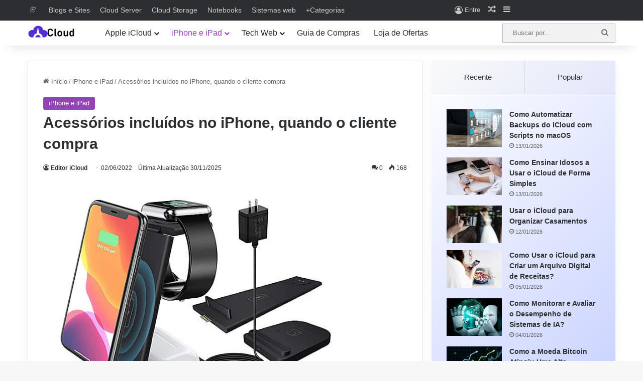

--- FILE ---
content_type: text/html; charset=UTF-8
request_url: https://www.icloud.com.br/10529/acessorios-incluidos-no-iphone
body_size: 27187
content:
<!DOCTYPE html>
<html lang="pt-BR" class="" data-skin="light" prefix="og: https://ogp.me/ns#">
<head>
<meta charset="UTF-8" />
<link rel="profile" href="https://gmpg.org/xfn/11" />
<!-- Otimização dos mecanismos de pesquisa pelo Rank Math PRO - https://rankmath.com/ -->
<meta name="viewport" content="width=device-width, initial-scale=1.0" /><title>Acessórios incluídos no iPhone, quando o cliente compra | iCloud Tutoriais</title><link rel="preload" href="https://www.icloud.com.br/wp-content/uploads/2025/05/logotipo-ic242-68.png" as="image" fetchpriority="high"><link rel="preload" href="https://www.icloud.com.br/wp-content/uploads/2022/06/acessorios-incluidos-no-iphone.jpg" as="image" fetchpriority="high"><link rel="preload" href="https://www.icloud.com.br/wp-content/uploads/2022/06/acessorios-para-iphone-comprar.jpg" as="image" fetchpriority="high"><link rel="preload" href="https://www.icloud.com.br/wp-content/uploads/2022/09/usar-always-on-no-iphone-14.png" as="image" fetchpriority="high"><link rel="preload" href="https://www.icloud.com.br/wp-content/uploads/2023/09/iphone-padrao-images-111.webp" as="image" imagesrcset="https://www.icloud.com.br/wp-content/uploads/2023/09/iphone-padrao-images-111.webp 940w, https://www.icloud.com.br/wp-content/uploads/2023/09/iphone-padrao-images-111-767x514.webp 767w, https://www.icloud.com.br/wp-content/uploads/2023/09/iphone-padrao-images-111-1536x1029.webp 1536w, https://www.icloud.com.br/wp-content/uploads/2023/09/iphone-padrao-images-111-2048x1373.webp 2048w" imagesizes="auto, (max-width: 328px) 100vw, 328px" fetchpriority="high"><link rel="preload" href="https://www.icloud.com.br/wp-includes/js/jquery/jquery.min.js?ver=3.7.1" as="script" fetchpriority="low"><link rel="preload" href="https://www.icloud.com.br/wp-content/themes/jannah/assets/fonts/tielabs-fonticon/tielabs-fonticon.woff2?ciufdj1" as="font" crossorigin fetchpriority="low"><link rel="preload" href="https://www.icloud.com.br/wp-content/cache/perfmatters/www.icloud.com.br/css/post.used.css?ver=1766777733" as="style" /><link rel="stylesheet" id="perfmatters-used-css" href="https://www.icloud.com.br/wp-content/cache/perfmatters/www.icloud.com.br/css/post.used.css?ver=1766777733" media="all" />
<meta name="description" content="Fone de ouvido da Apple é um dos acessórios incluídos no iPhone? Use os Apple EarPods com controle remoto e microfone (iPhone 5 ou posterior) ou os fones de"/>
<meta name="robots" content="follow, index, max-snippet:-1, max-video-preview:-1, max-image-preview:large"/>
<link rel="canonical" href="https://www.icloud.com.br/10529/acessorios-incluidos-no-iphone" />
<meta property="og:locale" content="pt_BR" />
<meta property="og:type" content="article" />
<meta property="og:title" content="Acessórios incluídos no iPhone, quando o cliente compra | iCloud Tutoriais" />
<meta property="og:description" content="Fone de ouvido da Apple é um dos acessórios incluídos no iPhone? Use os Apple EarPods com controle remoto e microfone (iPhone 5 ou posterior) ou os fones de" />
<meta property="og:url" content="https://www.icloud.com.br/10529/acessorios-incluidos-no-iphone" />
<meta property="og:site_name" content="iCloud Tutoriais" />
<meta property="article:author" content="https://www.facebook.com/icloud.com.br/" />
<meta property="article:tag" content="Compra iPhone" />
<meta property="article:tag" content="Fones de Ouvidos" />
<meta property="article:section" content="iPhone e iPad" />
<meta property="og:updated_time" content="2025-11-30T17:39:27-03:00" />
<meta property="fb:admins" content="icloud" />
<meta property="og:image" content="https://www.icloud.com.br/wp-content/uploads/2022/06/acessorios-incluidos-no-iphone.jpg" />
<meta property="og:image:secure_url" content="https://www.icloud.com.br/wp-content/uploads/2022/06/acessorios-incluidos-no-iphone.jpg" />
<meta property="og:image:width" content="703" />
<meta property="og:image:height" content="516" />
<meta property="og:image:alt" content="Acessórios incluídos no iphone" />
<meta property="og:image:type" content="image/jpeg" />
<meta property="article:published_time" content="2022-06-02T09:35:22-03:00" />
<meta property="article:modified_time" content="2025-11-30T17:39:27-03:00" />
<meta name="twitter:card" content="summary_large_image" />
<meta name="twitter:title" content="Acessórios incluídos no iPhone, quando o cliente compra | iCloud Tutoriais" />
<meta name="twitter:description" content="Fone de ouvido da Apple é um dos acessórios incluídos no iPhone? Use os Apple EarPods com controle remoto e microfone (iPhone 5 ou posterior) ou os fones de" />
<meta name="twitter:image" content="https://www.icloud.com.br/wp-content/uploads/2022/06/acessorios-incluidos-no-iphone.jpg" />
<script type="application/ld+json" class="rank-math-schema-pro">{"@context":"https://schema.org","@graph":[{"@type":["Person","Organization"],"@id":"https://www.icloud.com.br/#person","name":"iCloud Tutoriais","logo":{"@type":"ImageObject","@id":"https://www.icloud.com.br/#logo","url":"https://www.icloud.com.br/wp-content/uploads/2021/03/logo-icloudbr-schema.png","contentUrl":"https://www.icloud.com.br/wp-content/uploads/2021/03/logo-icloudbr-schema.png","caption":"iCloud Tutoriais","inLanguage":"pt-BR","width":"471","height":"378"},"image":{"@type":"ImageObject","@id":"https://www.icloud.com.br/#logo","url":"https://www.icloud.com.br/wp-content/uploads/2021/03/logo-icloudbr-schema.png","contentUrl":"https://www.icloud.com.br/wp-content/uploads/2021/03/logo-icloudbr-schema.png","caption":"iCloud Tutoriais","inLanguage":"pt-BR","width":"471","height":"378"}},{"@type":"WebSite","@id":"https://www.icloud.com.br/#website","url":"https://www.icloud.com.br","name":"iCloud Tutoriais","alternateName":"iCloud","publisher":{"@id":"https://www.icloud.com.br/#person"},"inLanguage":"pt-BR"},{"@type":"ImageObject","@id":"https://www.icloud.com.br/wp-content/uploads/2022/06/acessorios-incluidos-no-iphone.jpg","url":"https://www.icloud.com.br/wp-content/uploads/2022/06/acessorios-incluidos-no-iphone.jpg","width":"703","height":"516","caption":"Acess\u00f3rios inclu\u00eddos no iphone","inLanguage":"pt-BR"},{"@type":"WebPage","@id":"https://www.icloud.com.br/10529/acessorios-incluidos-no-iphone#webpage","url":"https://www.icloud.com.br/10529/acessorios-incluidos-no-iphone","name":"Acess\u00f3rios inclu\u00eddos no iPhone, quando o cliente compra | iCloud Tutoriais","datePublished":"2022-06-02T09:35:22-03:00","dateModified":"2025-11-30T17:39:27-03:00","isPartOf":{"@id":"https://www.icloud.com.br/#website"},"primaryImageOfPage":{"@id":"https://www.icloud.com.br/wp-content/uploads/2022/06/acessorios-incluidos-no-iphone.jpg"},"inLanguage":"pt-BR"},{"@type":"Person","@id":"https://www.icloud.com.br/author/icloud","name":"Editor iCloud","url":"https://www.icloud.com.br/author/icloud","image":{"@type":"ImageObject","@id":"https://www.icloud.com.br/wp-content/uploads/2023/12/cropped-edi-icloud-master-96x96.webp","url":"https://www.icloud.com.br/wp-content/uploads/2023/12/cropped-edi-icloud-master-96x96.webp","caption":"Editor iCloud","inLanguage":"pt-BR"},"sameAs":["https://www.icloud.com.br","https://www.facebook.com/icloud.com.br/","https://www.instagram.com/icloud_post/"]},{"@type":"BlogPosting","headline":"Acess\u00f3rios inclu\u00eddos no iPhone, quando o cliente compra | iCloud Tutoriais","keywords":"Acess\u00f3rios inclu\u00eddos no iPhone","datePublished":"2022-06-02T09:35:22-03:00","dateModified":"2025-11-30T17:39:27-03:00","articleSection":"iPhone e iPad","author":{"@id":"https://www.icloud.com.br/author/icloud","name":"Editor iCloud"},"publisher":{"@id":"https://www.icloud.com.br/#person"},"description":"Fone de ouvido da Apple \u00e9 um dos acess\u00f3rios inclu\u00eddos no iPhone? Use os Apple EarPods com controle remoto e microfone (iPhone 5 ou posterior) ou os fones de","name":"Acess\u00f3rios inclu\u00eddos no iPhone, quando o cliente compra | iCloud Tutoriais","@id":"https://www.icloud.com.br/10529/acessorios-incluidos-no-iphone#richSnippet","isPartOf":{"@id":"https://www.icloud.com.br/10529/acessorios-incluidos-no-iphone#webpage"},"image":{"@id":"https://www.icloud.com.br/wp-content/uploads/2022/06/acessorios-incluidos-no-iphone.jpg"},"inLanguage":"pt-BR","mainEntityOfPage":{"@id":"https://www.icloud.com.br/10529/acessorios-incluidos-no-iphone#webpage"}}]}</script>
<!-- /Plugin de SEO Rank Math para WordPress -->
<link rel="alternate" type="application/rss+xml" title="Feed para iCloud Tutoriais &raquo;" href="https://www.icloud.com.br/feed" />
<link rel="alternate" type="application/rss+xml" title="Feed de comentários para iCloud Tutoriais &raquo;" href="https://www.icloud.com.br/comments/feed" />
<link rel="alternate" type="application/rss+xml" title="Feed de comentários para iCloud Tutoriais &raquo; Acessórios incluídos no iPhone, quando o cliente compra" href="https://www.icloud.com.br/10529/acessorios-incluidos-no-iphone/feed" />
<style type="text/css">
:root{				
--tie-preset-gradient-1: linear-gradient(135deg, rgba(6, 147, 227, 1) 0%, rgb(155, 81, 224) 100%);
--tie-preset-gradient-2: linear-gradient(135deg, rgb(122, 220, 180) 0%, rgb(0, 208, 130) 100%);
--tie-preset-gradient-3: linear-gradient(135deg, rgba(252, 185, 0, 1) 0%, rgba(255, 105, 0, 1) 100%);
--tie-preset-gradient-4: linear-gradient(135deg, rgba(255, 105, 0, 1) 0%, rgb(207, 46, 46) 100%);
--tie-preset-gradient-5: linear-gradient(135deg, rgb(238, 238, 238) 0%, rgb(169, 184, 195) 100%);
--tie-preset-gradient-6: linear-gradient(135deg, rgb(74, 234, 220) 0%, rgb(151, 120, 209) 20%, rgb(207, 42, 186) 40%, rgb(238, 44, 130) 60%, rgb(251, 105, 98) 80%, rgb(254, 248, 76) 100%);
--tie-preset-gradient-7: linear-gradient(135deg, rgb(255, 206, 236) 0%, rgb(152, 150, 240) 100%);
--tie-preset-gradient-8: linear-gradient(135deg, rgb(254, 205, 165) 0%, rgb(254, 45, 45) 50%, rgb(107, 0, 62) 100%);
--tie-preset-gradient-9: linear-gradient(135deg, rgb(255, 203, 112) 0%, rgb(199, 81, 192) 50%, rgb(65, 88, 208) 100%);
--tie-preset-gradient-10: linear-gradient(135deg, rgb(255, 245, 203) 0%, rgb(182, 227, 212) 50%, rgb(51, 167, 181) 100%);
--tie-preset-gradient-11: linear-gradient(135deg, rgb(202, 248, 128) 0%, rgb(113, 206, 126) 100%);
--tie-preset-gradient-12: linear-gradient(135deg, rgb(2, 3, 129) 0%, rgb(40, 116, 252) 100%);
--tie-preset-gradient-13: linear-gradient(135deg, #4D34FA, #ad34fa);
--tie-preset-gradient-14: linear-gradient(135deg, #0057FF, #31B5FF);
--tie-preset-gradient-15: linear-gradient(135deg, #FF007A, #FF81BD);
--tie-preset-gradient-16: linear-gradient(135deg, #14111E, #4B4462);
--tie-preset-gradient-17: linear-gradient(135deg, #F32758, #FFC581);
--main-nav-background: #FFFFFF;
--main-nav-secondry-background: rgba(0,0,0,0.03);
--main-nav-primary-color: #0088ff;
--main-nav-contrast-primary-color: #FFFFFF;
--main-nav-text-color: #2c2f34;
--main-nav-secondry-text-color: rgba(0,0,0,0.5);
--main-nav-main-border-color: rgba(0,0,0,0.1);
--main-nav-secondry-border-color: rgba(0,0,0,0.08);
}
</style>
<style id='wp-img-auto-sizes-contain-inline-css' type='text/css'>
img:is([sizes=auto i],[sizes^="auto," i]){contain-intrinsic-size:3000px 1500px}
/*# sourceURL=wp-img-auto-sizes-contain-inline-css */
</style>
<style id='wp-block-library-inline-css' type='text/css'>
:root{--wp-block-synced-color:#7a00df;--wp-block-synced-color--rgb:122,0,223;--wp-bound-block-color:var(--wp-block-synced-color);--wp-editor-canvas-background:#ddd;--wp-admin-theme-color:#007cba;--wp-admin-theme-color--rgb:0,124,186;--wp-admin-theme-color-darker-10:#006ba1;--wp-admin-theme-color-darker-10--rgb:0,107,160.5;--wp-admin-theme-color-darker-20:#005a87;--wp-admin-theme-color-darker-20--rgb:0,90,135;--wp-admin-border-width-focus:2px}@media (min-resolution:192dpi){:root{--wp-admin-border-width-focus:1.5px}}.wp-element-button{cursor:pointer}:root .has-very-light-gray-background-color{background-color:#eee}:root .has-very-dark-gray-background-color{background-color:#313131}:root .has-very-light-gray-color{color:#eee}:root .has-very-dark-gray-color{color:#313131}:root .has-vivid-green-cyan-to-vivid-cyan-blue-gradient-background{background:linear-gradient(135deg,#00d084,#0693e3)}:root .has-purple-crush-gradient-background{background:linear-gradient(135deg,#34e2e4,#4721fb 50%,#ab1dfe)}:root .has-hazy-dawn-gradient-background{background:linear-gradient(135deg,#faaca8,#dad0ec)}:root .has-subdued-olive-gradient-background{background:linear-gradient(135deg,#fafae1,#67a671)}:root .has-atomic-cream-gradient-background{background:linear-gradient(135deg,#fdd79a,#004a59)}:root .has-nightshade-gradient-background{background:linear-gradient(135deg,#330968,#31cdcf)}:root .has-midnight-gradient-background{background:linear-gradient(135deg,#020381,#2874fc)}:root{--wp--preset--font-size--normal:16px;--wp--preset--font-size--huge:42px}.has-regular-font-size{font-size:1em}.has-larger-font-size{font-size:2.625em}.has-normal-font-size{font-size:var(--wp--preset--font-size--normal)}.has-huge-font-size{font-size:var(--wp--preset--font-size--huge)}.has-text-align-center{text-align:center}.has-text-align-left{text-align:left}.has-text-align-right{text-align:right}.has-fit-text{white-space:nowrap!important}#end-resizable-editor-section{display:none}.aligncenter{clear:both}.items-justified-left{justify-content:flex-start}.items-justified-center{justify-content:center}.items-justified-right{justify-content:flex-end}.items-justified-space-between{justify-content:space-between}.screen-reader-text{border:0;clip-path:inset(50%);height:1px;margin:-1px;overflow:hidden;padding:0;position:absolute;width:1px;word-wrap:normal!important}.screen-reader-text:focus{background-color:#ddd;clip-path:none;color:#444;display:block;font-size:1em;height:auto;left:5px;line-height:normal;padding:15px 23px 14px;text-decoration:none;top:5px;width:auto;z-index:100000}html :where(.has-border-color){border-style:solid}html :where([style*=border-top-color]){border-top-style:solid}html :where([style*=border-right-color]){border-right-style:solid}html :where([style*=border-bottom-color]){border-bottom-style:solid}html :where([style*=border-left-color]){border-left-style:solid}html :where([style*=border-width]){border-style:solid}html :where([style*=border-top-width]){border-top-style:solid}html :where([style*=border-right-width]){border-right-style:solid}html :where([style*=border-bottom-width]){border-bottom-style:solid}html :where([style*=border-left-width]){border-left-style:solid}html :where(img[class*=wp-image-]){height:auto;max-width:100%}:where(figure){margin:0 0 1em}html :where(.is-position-sticky){--wp-admin--admin-bar--position-offset:var(--wp-admin--admin-bar--height,0px)}@media screen and (max-width:600px){html :where(.is-position-sticky){--wp-admin--admin-bar--position-offset:0px}}
/*# sourceURL=wp-block-library-inline-css */
</style><style id='wp-block-heading-inline-css' type='text/css'>
h1:where(.wp-block-heading).has-background,h2:where(.wp-block-heading).has-background,h3:where(.wp-block-heading).has-background,h4:where(.wp-block-heading).has-background,h5:where(.wp-block-heading).has-background,h6:where(.wp-block-heading).has-background{padding:1.25em 2.375em}h1.has-text-align-left[style*=writing-mode]:where([style*=vertical-lr]),h1.has-text-align-right[style*=writing-mode]:where([style*=vertical-rl]),h2.has-text-align-left[style*=writing-mode]:where([style*=vertical-lr]),h2.has-text-align-right[style*=writing-mode]:where([style*=vertical-rl]),h3.has-text-align-left[style*=writing-mode]:where([style*=vertical-lr]),h3.has-text-align-right[style*=writing-mode]:where([style*=vertical-rl]),h4.has-text-align-left[style*=writing-mode]:where([style*=vertical-lr]),h4.has-text-align-right[style*=writing-mode]:where([style*=vertical-rl]),h5.has-text-align-left[style*=writing-mode]:where([style*=vertical-lr]),h5.has-text-align-right[style*=writing-mode]:where([style*=vertical-rl]),h6.has-text-align-left[style*=writing-mode]:where([style*=vertical-lr]),h6.has-text-align-right[style*=writing-mode]:where([style*=vertical-rl]){rotate:180deg}
/*# sourceURL=https://www.icloud.com.br/wp-includes/blocks/heading/style.min.css */
</style>
<style id='wp-block-image-inline-css' type='text/css'>
.wp-block-image>a,.wp-block-image>figure>a{display:inline-block}.wp-block-image img{box-sizing:border-box;height:auto;max-width:100%;vertical-align:bottom}@media not (prefers-reduced-motion){.wp-block-image img.hide{visibility:hidden}.wp-block-image img.show{animation:show-content-image .4s}}.wp-block-image[style*=border-radius] img,.wp-block-image[style*=border-radius]>a{border-radius:inherit}.wp-block-image.has-custom-border img{box-sizing:border-box}.wp-block-image.aligncenter{text-align:center}.wp-block-image.alignfull>a,.wp-block-image.alignwide>a{width:100%}.wp-block-image.alignfull img,.wp-block-image.alignwide img{height:auto;width:100%}.wp-block-image .aligncenter,.wp-block-image .alignleft,.wp-block-image .alignright,.wp-block-image.aligncenter,.wp-block-image.alignleft,.wp-block-image.alignright{display:table}.wp-block-image .aligncenter>figcaption,.wp-block-image .alignleft>figcaption,.wp-block-image .alignright>figcaption,.wp-block-image.aligncenter>figcaption,.wp-block-image.alignleft>figcaption,.wp-block-image.alignright>figcaption{caption-side:bottom;display:table-caption}.wp-block-image .alignleft{float:left;margin:.5em 1em .5em 0}.wp-block-image .alignright{float:right;margin:.5em 0 .5em 1em}.wp-block-image .aligncenter{margin-left:auto;margin-right:auto}.wp-block-image :where(figcaption){margin-bottom:1em;margin-top:.5em}.wp-block-image.is-style-circle-mask img{border-radius:9999px}@supports ((-webkit-mask-image:none) or (mask-image:none)) or (-webkit-mask-image:none){.wp-block-image.is-style-circle-mask img{border-radius:0;-webkit-mask-image:url('data:image/svg+xml;utf8,<svg viewBox="0 0 100 100" xmlns="http://www.w3.org/2000/svg"><circle cx="50" cy="50" r="50"/></svg>');mask-image:url('data:image/svg+xml;utf8,<svg viewBox="0 0 100 100" xmlns="http://www.w3.org/2000/svg"><circle cx="50" cy="50" r="50"/></svg>');mask-mode:alpha;-webkit-mask-position:center;mask-position:center;-webkit-mask-repeat:no-repeat;mask-repeat:no-repeat;-webkit-mask-size:contain;mask-size:contain}}:root :where(.wp-block-image.is-style-rounded img,.wp-block-image .is-style-rounded img){border-radius:9999px}.wp-block-image figure{margin:0}.wp-lightbox-container{display:flex;flex-direction:column;position:relative}.wp-lightbox-container img{cursor:zoom-in}.wp-lightbox-container img:hover+button{opacity:1}.wp-lightbox-container button{align-items:center;backdrop-filter:blur(16px) saturate(180%);background-color:#5a5a5a40;border:none;border-radius:4px;cursor:zoom-in;display:flex;height:20px;justify-content:center;opacity:0;padding:0;position:absolute;right:16px;text-align:center;top:16px;width:20px;z-index:100}@media not (prefers-reduced-motion){.wp-lightbox-container button{transition:opacity .2s ease}}.wp-lightbox-container button:focus-visible{outline:3px auto #5a5a5a40;outline:3px auto -webkit-focus-ring-color;outline-offset:3px}.wp-lightbox-container button:hover{cursor:pointer;opacity:1}.wp-lightbox-container button:focus{opacity:1}.wp-lightbox-container button:focus,.wp-lightbox-container button:hover,.wp-lightbox-container button:not(:hover):not(:active):not(.has-background){background-color:#5a5a5a40;border:none}.wp-lightbox-overlay{box-sizing:border-box;cursor:zoom-out;height:100vh;left:0;overflow:hidden;position:fixed;top:0;visibility:hidden;width:100%;z-index:100000}.wp-lightbox-overlay .close-button{align-items:center;cursor:pointer;display:flex;justify-content:center;min-height:40px;min-width:40px;padding:0;position:absolute;right:calc(env(safe-area-inset-right) + 16px);top:calc(env(safe-area-inset-top) + 16px);z-index:5000000}.wp-lightbox-overlay .close-button:focus,.wp-lightbox-overlay .close-button:hover,.wp-lightbox-overlay .close-button:not(:hover):not(:active):not(.has-background){background:none;border:none}.wp-lightbox-overlay .lightbox-image-container{height:var(--wp--lightbox-container-height);left:50%;overflow:hidden;position:absolute;top:50%;transform:translate(-50%,-50%);transform-origin:top left;width:var(--wp--lightbox-container-width);z-index:9999999999}.wp-lightbox-overlay .wp-block-image{align-items:center;box-sizing:border-box;display:flex;height:100%;justify-content:center;margin:0;position:relative;transform-origin:0 0;width:100%;z-index:3000000}.wp-lightbox-overlay .wp-block-image img{height:var(--wp--lightbox-image-height);min-height:var(--wp--lightbox-image-height);min-width:var(--wp--lightbox-image-width);width:var(--wp--lightbox-image-width)}.wp-lightbox-overlay .wp-block-image figcaption{display:none}.wp-lightbox-overlay button{background:none;border:none}.wp-lightbox-overlay .scrim{background-color:#fff;height:100%;opacity:.9;position:absolute;width:100%;z-index:2000000}.wp-lightbox-overlay.active{visibility:visible}@media not (prefers-reduced-motion){.wp-lightbox-overlay.active{animation:turn-on-visibility .25s both}.wp-lightbox-overlay.active img{animation:turn-on-visibility .35s both}.wp-lightbox-overlay.show-closing-animation:not(.active){animation:turn-off-visibility .35s both}.wp-lightbox-overlay.show-closing-animation:not(.active) img{animation:turn-off-visibility .25s both}.wp-lightbox-overlay.zoom.active{animation:none;opacity:1;visibility:visible}.wp-lightbox-overlay.zoom.active .lightbox-image-container{animation:lightbox-zoom-in .4s}.wp-lightbox-overlay.zoom.active .lightbox-image-container img{animation:none}.wp-lightbox-overlay.zoom.active .scrim{animation:turn-on-visibility .4s forwards}.wp-lightbox-overlay.zoom.show-closing-animation:not(.active){animation:none}.wp-lightbox-overlay.zoom.show-closing-animation:not(.active) .lightbox-image-container{animation:lightbox-zoom-out .4s}.wp-lightbox-overlay.zoom.show-closing-animation:not(.active) .lightbox-image-container img{animation:none}.wp-lightbox-overlay.zoom.show-closing-animation:not(.active) .scrim{animation:turn-off-visibility .4s forwards}}@keyframes show-content-image{0%{visibility:hidden}99%{visibility:hidden}to{visibility:visible}}@keyframes turn-on-visibility{0%{opacity:0}to{opacity:1}}@keyframes turn-off-visibility{0%{opacity:1;visibility:visible}99%{opacity:0;visibility:visible}to{opacity:0;visibility:hidden}}@keyframes lightbox-zoom-in{0%{transform:translate(calc((-100vw + var(--wp--lightbox-scrollbar-width))/2 + var(--wp--lightbox-initial-left-position)),calc(-50vh + var(--wp--lightbox-initial-top-position))) scale(var(--wp--lightbox-scale))}to{transform:translate(-50%,-50%) scale(1)}}@keyframes lightbox-zoom-out{0%{transform:translate(-50%,-50%) scale(1);visibility:visible}99%{visibility:visible}to{transform:translate(calc((-100vw + var(--wp--lightbox-scrollbar-width))/2 + var(--wp--lightbox-initial-left-position)),calc(-50vh + var(--wp--lightbox-initial-top-position))) scale(var(--wp--lightbox-scale));visibility:hidden}}
/*# sourceURL=https://www.icloud.com.br/wp-includes/blocks/image/style.min.css */
</style>
<style id='wp-block-image-theme-inline-css' type='text/css'>
:root :where(.wp-block-image figcaption){color:#555;font-size:13px;text-align:center}.is-dark-theme :root :where(.wp-block-image figcaption){color:#ffffffa6}.wp-block-image{margin:0 0 1em}
/*# sourceURL=https://www.icloud.com.br/wp-includes/blocks/image/theme.min.css */
</style>
<style id='wp-block-list-inline-css' type='text/css'>
ol,ul{box-sizing:border-box}:root :where(.wp-block-list.has-background){padding:1.25em 2.375em}
/*# sourceURL=https://www.icloud.com.br/wp-includes/blocks/list/style.min.css */
</style>
<style id='wp-block-columns-inline-css' type='text/css'>
.wp-block-columns{box-sizing:border-box;display:flex;flex-wrap:wrap!important}@media (min-width:782px){.wp-block-columns{flex-wrap:nowrap!important}}.wp-block-columns{align-items:normal!important}.wp-block-columns.are-vertically-aligned-top{align-items:flex-start}.wp-block-columns.are-vertically-aligned-center{align-items:center}.wp-block-columns.are-vertically-aligned-bottom{align-items:flex-end}@media (max-width:781px){.wp-block-columns:not(.is-not-stacked-on-mobile)>.wp-block-column{flex-basis:100%!important}}@media (min-width:782px){.wp-block-columns:not(.is-not-stacked-on-mobile)>.wp-block-column{flex-basis:0;flex-grow:1}.wp-block-columns:not(.is-not-stacked-on-mobile)>.wp-block-column[style*=flex-basis]{flex-grow:0}}.wp-block-columns.is-not-stacked-on-mobile{flex-wrap:nowrap!important}.wp-block-columns.is-not-stacked-on-mobile>.wp-block-column{flex-basis:0;flex-grow:1}.wp-block-columns.is-not-stacked-on-mobile>.wp-block-column[style*=flex-basis]{flex-grow:0}:where(.wp-block-columns){margin-bottom:1.75em}:where(.wp-block-columns.has-background){padding:1.25em 2.375em}.wp-block-column{flex-grow:1;min-width:0;overflow-wrap:break-word;word-break:break-word}.wp-block-column.is-vertically-aligned-top{align-self:flex-start}.wp-block-column.is-vertically-aligned-center{align-self:center}.wp-block-column.is-vertically-aligned-bottom{align-self:flex-end}.wp-block-column.is-vertically-aligned-stretch{align-self:stretch}.wp-block-column.is-vertically-aligned-bottom,.wp-block-column.is-vertically-aligned-center,.wp-block-column.is-vertically-aligned-top{width:100%}
/*# sourceURL=https://www.icloud.com.br/wp-includes/blocks/columns/style.min.css */
</style>
<style id='wp-block-paragraph-inline-css' type='text/css'>
.is-small-text{font-size:.875em}.is-regular-text{font-size:1em}.is-large-text{font-size:2.25em}.is-larger-text{font-size:3em}.has-drop-cap:not(:focus):first-letter{float:left;font-size:8.4em;font-style:normal;font-weight:100;line-height:.68;margin:.05em .1em 0 0;text-transform:uppercase}body.rtl .has-drop-cap:not(:focus):first-letter{float:none;margin-left:.1em}p.has-drop-cap.has-background{overflow:hidden}:root :where(p.has-background){padding:1.25em 2.375em}:where(p.has-text-color:not(.has-link-color)) a{color:inherit}p.has-text-align-left[style*="writing-mode:vertical-lr"],p.has-text-align-right[style*="writing-mode:vertical-rl"]{rotate:180deg}
/*# sourceURL=https://www.icloud.com.br/wp-includes/blocks/paragraph/style.min.css */
</style>
<link rel="stylesheet" id="wc-blocks-style-css" type="text/css" media="all" data-pmdelayedstyle="https://www.icloud.com.br/wp-content/plugins/woocommerce/assets/client/blocks/wc-blocks.css?ver=wc-10.4.3">
<style id='global-styles-inline-css' type='text/css'>
:root{--wp--preset--aspect-ratio--square: 1;--wp--preset--aspect-ratio--4-3: 4/3;--wp--preset--aspect-ratio--3-4: 3/4;--wp--preset--aspect-ratio--3-2: 3/2;--wp--preset--aspect-ratio--2-3: 2/3;--wp--preset--aspect-ratio--16-9: 16/9;--wp--preset--aspect-ratio--9-16: 9/16;--wp--preset--color--black: #000000;--wp--preset--color--cyan-bluish-gray: #abb8c3;--wp--preset--color--white: #ffffff;--wp--preset--color--pale-pink: #f78da7;--wp--preset--color--vivid-red: #cf2e2e;--wp--preset--color--luminous-vivid-orange: #ff6900;--wp--preset--color--luminous-vivid-amber: #fcb900;--wp--preset--color--light-green-cyan: #7bdcb5;--wp--preset--color--vivid-green-cyan: #00d084;--wp--preset--color--pale-cyan-blue: #8ed1fc;--wp--preset--color--vivid-cyan-blue: #0693e3;--wp--preset--color--vivid-purple: #9b51e0;--wp--preset--color--global-color: #9544b5;--wp--preset--gradient--vivid-cyan-blue-to-vivid-purple: linear-gradient(135deg,rgb(6,147,227) 0%,rgb(155,81,224) 100%);--wp--preset--gradient--light-green-cyan-to-vivid-green-cyan: linear-gradient(135deg,rgb(122,220,180) 0%,rgb(0,208,130) 100%);--wp--preset--gradient--luminous-vivid-amber-to-luminous-vivid-orange: linear-gradient(135deg,rgb(252,185,0) 0%,rgb(255,105,0) 100%);--wp--preset--gradient--luminous-vivid-orange-to-vivid-red: linear-gradient(135deg,rgb(255,105,0) 0%,rgb(207,46,46) 100%);--wp--preset--gradient--very-light-gray-to-cyan-bluish-gray: linear-gradient(135deg,rgb(238,238,238) 0%,rgb(169,184,195) 100%);--wp--preset--gradient--cool-to-warm-spectrum: linear-gradient(135deg,rgb(74,234,220) 0%,rgb(151,120,209) 20%,rgb(207,42,186) 40%,rgb(238,44,130) 60%,rgb(251,105,98) 80%,rgb(254,248,76) 100%);--wp--preset--gradient--blush-light-purple: linear-gradient(135deg,rgb(255,206,236) 0%,rgb(152,150,240) 100%);--wp--preset--gradient--blush-bordeaux: linear-gradient(135deg,rgb(254,205,165) 0%,rgb(254,45,45) 50%,rgb(107,0,62) 100%);--wp--preset--gradient--luminous-dusk: linear-gradient(135deg,rgb(255,203,112) 0%,rgb(199,81,192) 50%,rgb(65,88,208) 100%);--wp--preset--gradient--pale-ocean: linear-gradient(135deg,rgb(255,245,203) 0%,rgb(182,227,212) 50%,rgb(51,167,181) 100%);--wp--preset--gradient--electric-grass: linear-gradient(135deg,rgb(202,248,128) 0%,rgb(113,206,126) 100%);--wp--preset--gradient--midnight: linear-gradient(135deg,rgb(2,3,129) 0%,rgb(40,116,252) 100%);--wp--preset--font-size--small: 13px;--wp--preset--font-size--medium: 20px;--wp--preset--font-size--large: 36px;--wp--preset--font-size--x-large: 42px;--wp--preset--spacing--20: 0.44rem;--wp--preset--spacing--30: 0.67rem;--wp--preset--spacing--40: 1rem;--wp--preset--spacing--50: 1.5rem;--wp--preset--spacing--60: 2.25rem;--wp--preset--spacing--70: 3.38rem;--wp--preset--spacing--80: 5.06rem;--wp--preset--shadow--natural: 6px 6px 9px rgba(0, 0, 0, 0.2);--wp--preset--shadow--deep: 12px 12px 50px rgba(0, 0, 0, 0.4);--wp--preset--shadow--sharp: 6px 6px 0px rgba(0, 0, 0, 0.2);--wp--preset--shadow--outlined: 6px 6px 0px -3px rgb(255, 255, 255), 6px 6px rgb(0, 0, 0);--wp--preset--shadow--crisp: 6px 6px 0px rgb(0, 0, 0);}:where(.is-layout-flex){gap: 0.5em;}:where(.is-layout-grid){gap: 0.5em;}body .is-layout-flex{display: flex;}.is-layout-flex{flex-wrap: wrap;align-items: center;}.is-layout-flex > :is(*, div){margin: 0;}body .is-layout-grid{display: grid;}.is-layout-grid > :is(*, div){margin: 0;}:where(.wp-block-columns.is-layout-flex){gap: 2em;}:where(.wp-block-columns.is-layout-grid){gap: 2em;}:where(.wp-block-post-template.is-layout-flex){gap: 1.25em;}:where(.wp-block-post-template.is-layout-grid){gap: 1.25em;}.has-black-color{color: var(--wp--preset--color--black) !important;}.has-cyan-bluish-gray-color{color: var(--wp--preset--color--cyan-bluish-gray) !important;}.has-white-color{color: var(--wp--preset--color--white) !important;}.has-pale-pink-color{color: var(--wp--preset--color--pale-pink) !important;}.has-vivid-red-color{color: var(--wp--preset--color--vivid-red) !important;}.has-luminous-vivid-orange-color{color: var(--wp--preset--color--luminous-vivid-orange) !important;}.has-luminous-vivid-amber-color{color: var(--wp--preset--color--luminous-vivid-amber) !important;}.has-light-green-cyan-color{color: var(--wp--preset--color--light-green-cyan) !important;}.has-vivid-green-cyan-color{color: var(--wp--preset--color--vivid-green-cyan) !important;}.has-pale-cyan-blue-color{color: var(--wp--preset--color--pale-cyan-blue) !important;}.has-vivid-cyan-blue-color{color: var(--wp--preset--color--vivid-cyan-blue) !important;}.has-vivid-purple-color{color: var(--wp--preset--color--vivid-purple) !important;}.has-black-background-color{background-color: var(--wp--preset--color--black) !important;}.has-cyan-bluish-gray-background-color{background-color: var(--wp--preset--color--cyan-bluish-gray) !important;}.has-white-background-color{background-color: var(--wp--preset--color--white) !important;}.has-pale-pink-background-color{background-color: var(--wp--preset--color--pale-pink) !important;}.has-vivid-red-background-color{background-color: var(--wp--preset--color--vivid-red) !important;}.has-luminous-vivid-orange-background-color{background-color: var(--wp--preset--color--luminous-vivid-orange) !important;}.has-luminous-vivid-amber-background-color{background-color: var(--wp--preset--color--luminous-vivid-amber) !important;}.has-light-green-cyan-background-color{background-color: var(--wp--preset--color--light-green-cyan) !important;}.has-vivid-green-cyan-background-color{background-color: var(--wp--preset--color--vivid-green-cyan) !important;}.has-pale-cyan-blue-background-color{background-color: var(--wp--preset--color--pale-cyan-blue) !important;}.has-vivid-cyan-blue-background-color{background-color: var(--wp--preset--color--vivid-cyan-blue) !important;}.has-vivid-purple-background-color{background-color: var(--wp--preset--color--vivid-purple) !important;}.has-black-border-color{border-color: var(--wp--preset--color--black) !important;}.has-cyan-bluish-gray-border-color{border-color: var(--wp--preset--color--cyan-bluish-gray) !important;}.has-white-border-color{border-color: var(--wp--preset--color--white) !important;}.has-pale-pink-border-color{border-color: var(--wp--preset--color--pale-pink) !important;}.has-vivid-red-border-color{border-color: var(--wp--preset--color--vivid-red) !important;}.has-luminous-vivid-orange-border-color{border-color: var(--wp--preset--color--luminous-vivid-orange) !important;}.has-luminous-vivid-amber-border-color{border-color: var(--wp--preset--color--luminous-vivid-amber) !important;}.has-light-green-cyan-border-color{border-color: var(--wp--preset--color--light-green-cyan) !important;}.has-vivid-green-cyan-border-color{border-color: var(--wp--preset--color--vivid-green-cyan) !important;}.has-pale-cyan-blue-border-color{border-color: var(--wp--preset--color--pale-cyan-blue) !important;}.has-vivid-cyan-blue-border-color{border-color: var(--wp--preset--color--vivid-cyan-blue) !important;}.has-vivid-purple-border-color{border-color: var(--wp--preset--color--vivid-purple) !important;}.has-vivid-cyan-blue-to-vivid-purple-gradient-background{background: var(--wp--preset--gradient--vivid-cyan-blue-to-vivid-purple) !important;}.has-light-green-cyan-to-vivid-green-cyan-gradient-background{background: var(--wp--preset--gradient--light-green-cyan-to-vivid-green-cyan) !important;}.has-luminous-vivid-amber-to-luminous-vivid-orange-gradient-background{background: var(--wp--preset--gradient--luminous-vivid-amber-to-luminous-vivid-orange) !important;}.has-luminous-vivid-orange-to-vivid-red-gradient-background{background: var(--wp--preset--gradient--luminous-vivid-orange-to-vivid-red) !important;}.has-very-light-gray-to-cyan-bluish-gray-gradient-background{background: var(--wp--preset--gradient--very-light-gray-to-cyan-bluish-gray) !important;}.has-cool-to-warm-spectrum-gradient-background{background: var(--wp--preset--gradient--cool-to-warm-spectrum) !important;}.has-blush-light-purple-gradient-background{background: var(--wp--preset--gradient--blush-light-purple) !important;}.has-blush-bordeaux-gradient-background{background: var(--wp--preset--gradient--blush-bordeaux) !important;}.has-luminous-dusk-gradient-background{background: var(--wp--preset--gradient--luminous-dusk) !important;}.has-pale-ocean-gradient-background{background: var(--wp--preset--gradient--pale-ocean) !important;}.has-electric-grass-gradient-background{background: var(--wp--preset--gradient--electric-grass) !important;}.has-midnight-gradient-background{background: var(--wp--preset--gradient--midnight) !important;}.has-small-font-size{font-size: var(--wp--preset--font-size--small) !important;}.has-medium-font-size{font-size: var(--wp--preset--font-size--medium) !important;}.has-large-font-size{font-size: var(--wp--preset--font-size--large) !important;}.has-x-large-font-size{font-size: var(--wp--preset--font-size--x-large) !important;}
:where(.wp-block-columns.is-layout-flex){gap: 2em;}:where(.wp-block-columns.is-layout-grid){gap: 2em;}
/*# sourceURL=global-styles-inline-css */
</style>
<style id='core-block-supports-inline-css' type='text/css'>
.wp-container-core-columns-is-layout-9d6595d7{flex-wrap:nowrap;}
/*# sourceURL=core-block-supports-inline-css */
</style>
<style id='classic-theme-styles-inline-css' type='text/css'>
/*! This file is auto-generated */
.wp-block-button__link{color:#fff;background-color:#32373c;border-radius:9999px;box-shadow:none;text-decoration:none;padding:calc(.667em + 2px) calc(1.333em + 2px);font-size:1.125em}.wp-block-file__button{background:#32373c;color:#fff;text-decoration:none}
/*# sourceURL=/wp-includes/css/classic-themes.min.css */
</style>
<link rel='stylesheet' id='afxshop-css' href='https://www.icloud.com.br/wp-content/plugins/affiai/css/style.css?ver=1.5.4' type='text/css' media='all' />
<style id='afxshop-inline-css' type='text/css'>
.icon-rank i {color:#aa006f;text-shadow: 1px 1px 1px #ccc}
.afxshop .afxshop-button, .btnafx, .afxshop-small .afxshop-price, .afx_arrow_next, .afx_arrow_prev {background-color:#aa006f !important}
.afxshop .afx-border .afxshop-button, .afx-border .btnafx, .afxshop-small .afx-border .afxshop-price {background-color:transparent !important; color:#aa006f !important; border:2px solid #aa006f; }.afxshop-small .afx-border .afxshop-price, .afxshop .afx-border .afxshop-button, .afx-border a.btnafx { text-shadow: none; }
.afxshop .afxshop-autodescr {overflow: hidden; text-overflow: ellipsis; display: -webkit-box; -webkit-line-clamp: 3; -webkit-box-orient: vertical;}
.afxshop-grid .afxshop-item {flex: 1 0 calc(50% - 1em)}
.afxshop-date span::before, .mtn_content span::before { content: "Preço actualizado em "; }
.afxshop .afxshop-button,.btnafx,.afxshop-small .afxshop-price,.afx_arrow_next,.afx_arrow_prev{padding:10px 5px}
.afxshop .afxshop-item { border-radius:2px !important; }
/*# sourceURL=afxshop-inline-css */
</style>
<link rel="stylesheet" id="wpjoli-joli-tocv2-styles-css" type="text/css" media="all" data-pmdelayedstyle="https://www.icloud.com.br/wp-content/plugins/joli-table-of-contents/assets/public/css/wpjoli-joli-table-of-contents.min.css?ver=2.8.2">
<link rel="stylesheet" id="wpjoli-joli-tocv2-theme-original-css" type="text/css" media="all" data-pmdelayedstyle="https://www.icloud.com.br/wp-content/plugins/joli-table-of-contents/assets/public/css/themes/original.min.css?ver=2.8.2">
<link rel="stylesheet" id="tie-css-woocommerce-css" type="text/css" media="all" data-pmdelayedstyle="https://www.icloud.com.br/wp-content/themes/jannah/assets/css/plugins/woocommerce.min.css?ver=7.6.3">
<style id='woocommerce-inline-inline-css' type='text/css'>
.woocommerce form .form-row .required { visibility: visible; }
/*# sourceURL=woocommerce-inline-inline-css */
</style>
<link rel="stylesheet" id="tie-css-base-css" type="text/css" media="all" data-pmdelayedstyle="https://www.icloud.com.br/wp-content/themes/jannah/assets/css/base.min.css?ver=7.6.3">
<link rel="stylesheet" id="tie-css-styles-css" type="text/css" media="all" data-pmdelayedstyle="https://www.icloud.com.br/wp-content/themes/jannah/assets/css/style.min.css?ver=7.6.3">
<link rel="stylesheet" id="tie-css-widgets-css" type="text/css" media="all" data-pmdelayedstyle="https://www.icloud.com.br/wp-content/themes/jannah/assets/css/widgets.min.css?ver=7.6.3">
<link rel="stylesheet" id="tie-css-helpers-css" type="text/css" media="all" data-pmdelayedstyle="https://www.icloud.com.br/wp-content/themes/jannah/assets/css/helpers.min.css?ver=7.6.3">
<link rel="stylesheet" id="tie-fontawesome5-css" type="text/css" media="all" data-pmdelayedstyle="https://www.icloud.com.br/wp-content/themes/jannah/assets/css/fontawesome.css?ver=7.6.3">
<link rel="stylesheet" id="tie-css-ilightbox-css" type="text/css" media="all" data-pmdelayedstyle="https://www.icloud.com.br/wp-content/themes/jannah/assets/ilightbox/dark-skin/skin.css?ver=7.6.3">
<link rel="stylesheet" id="tie-css-single-css" type="text/css" media="all" data-pmdelayedstyle="https://www.icloud.com.br/wp-content/themes/jannah/assets/css/single.min.css?ver=7.6.3">
<link rel='stylesheet' id='tie-css-print-css' href='https://www.icloud.com.br/wp-content/themes/jannah/assets/css/print.css?ver=7.6.3' type='text/css' media='print' />
<link rel="stylesheet" id="tie-theme-child-css-css" href="https://www.icloud.com.br/wp-content/cache/perfmatters/www.icloud.com.br/minify/58410bc71173.style.min.css?ver=6.9" type="text/css" media="all">
<style id='tie-theme-child-css-inline-css' type='text/css'>
body{font-family: Arial,Helvetica,sans-serif;}.logo-text,h1,h2,h3,h4,h5,h6,.the-subtitle{font-family: Arial,Helvetica,sans-serif;}#main-nav .main-menu > ul > li > a{font-family: Arial,Helvetica,sans-serif;}blockquote p{font-family: 'Trebuchet MS',Helvetica,sans-serif;}#top-nav .top-menu > ul > li > a{font-size: 14px;}#top-nav .top-menu > ul ul li a{font-size: 16px;}#main-nav .main-menu > ul > li > a{font-size: 16px;font-weight: 400;}#main-nav .main-menu > ul ul li a{font-size: 16px;}#mobile-menu li a{font-size: 16px;}.entry-header h1.entry-title{font-size: 30px;}.entry-header .entry-sub-title{font-size: 26px;}#the-post .entry-content,#the-post .entry-content p{font-size: 17px;font-weight: 400;}:root:root{--brand-color: #9544b5;--dark-brand-color: #631283;--bright-color: #FFFFFF;--base-color: #2c2f34;}#reading-position-indicator{box-shadow: 0 0 10px rgba( 149,68,181,0.7);}:root:root{--brand-color: #9544b5;--dark-brand-color: #631283;--bright-color: #FFFFFF;--base-color: #2c2f34;}#reading-position-indicator{box-shadow: 0 0 10px rgba( 149,68,181,0.7);}.tie-weather-widget.widget,.container-wrapper{box-shadow: 0 5px 15px 0 rgba(0,0,0,0.05);}.dark-skin .tie-weather-widget.widget,.dark-skin .container-wrapper{box-shadow: 0 5px 15px 0 rgba(0,0,0,0.2);}#theme-header:not(.main-nav-boxed) #main-nav,.main-nav-boxed .main-menu-wrapper{border-right: 0 none !important;border-left : 0 none !important;border-top : 0 none !important;}#theme-header:not(.main-nav-boxed) #main-nav,.main-nav-boxed .main-menu-wrapper{border-right: 0 none !important;border-left : 0 none !important;border-bottom : 0 none !important;}@media (min-width: 992px){.sidebar{width: 33%;}.main-content{width: 67%;}}table tr td mark{color:#FF4D00!important}.wp-block-buttons>.wp-block-button.wp-block-button__width-100{margin-bottom:10px}.entry h2{margin:40px 0 20px;font-weight:700}.entry .wp-block-columns{margin:0}code,kbd,pre,samp,tt,var{font-size:18px}.entry .wp-block-columns{margin-top:20px;margin-bottom:30px}.adsgo{margin:25px 0;padding:10px}.afxshop-grid .afxshop-list{padding-left:0}
/*# sourceURL=tie-theme-child-css-inline-css */
</style>
<script type="text/javascript" src="https://www.icloud.com.br/wp-includes/js/jquery/jquery.min.js?ver=3.7.1" id="jquery-core-js"></script>
<script type="text/javascript" src="https://www.icloud.com.br/wp-content/plugins/woocommerce/assets/js/jquery-blockui/jquery.blockUI.min.js?ver=2.7.0-wc.10.4.3" id="wc-jquery-blockui-js" defer data-wp-strategy="defer"></script>
<script type="text/javascript" id="wc-add-to-cart-js-extra">
/* <![CDATA[ */
var wc_add_to_cart_params = {"ajax_url":"/wp-admin/admin-ajax.php","wc_ajax_url":"/?wc-ajax=%%endpoint%%","i18n_view_cart":"Ver carrinho","cart_url":"https://www.icloud.com.br/carrinho","is_cart":"","cart_redirect_after_add":"no"};
//# sourceURL=wc-add-to-cart-js-extra
/* ]]> */
</script>
<script type="text/javascript" src="https://www.icloud.com.br/wp-content/plugins/woocommerce/assets/js/frontend/add-to-cart.min.js?ver=10.4.3" id="wc-add-to-cart-js" defer data-wp-strategy="defer"></script>
<script type="text/javascript" src="https://www.icloud.com.br/wp-content/plugins/woocommerce/assets/js/js-cookie/js.cookie.min.js?ver=2.1.4-wc.10.4.3" id="wc-js-cookie-js" defer data-wp-strategy="defer"></script>
<script type="text/javascript" id="woocommerce-js-extra">
/* <![CDATA[ */
var woocommerce_params = {"ajax_url":"/wp-admin/admin-ajax.php","wc_ajax_url":"/?wc-ajax=%%endpoint%%","i18n_password_show":"Mostrar senha","i18n_password_hide":"Ocultar senha"};
//# sourceURL=woocommerce-js-extra
/* ]]> */
</script>
<script type="text/javascript" src="https://www.icloud.com.br/wp-content/plugins/woocommerce/assets/js/frontend/woocommerce.min.js?ver=10.4.3" id="woocommerce-js" defer data-wp-strategy="defer"></script>
<link rel="https://api.w.org/" href="https://www.icloud.com.br/wp-json/" /><link rel="alternate" title="JSON" type="application/json" href="https://www.icloud.com.br/wp-json/wp/v2/posts/10529" /><link rel="EditURI" type="application/rsd+xml" title="RSD" href="https://www.icloud.com.br/xmlrpc.php?rsd" />
<link rel='shortlink' href='https://www.icloud.com.br/?p=10529' />
<meta http-equiv="X-UA-Compatible" content="IE=edge">
<noscript><style>.woocommerce-product-gallery{ opacity: 1 !important; }</style></noscript>
<link rel="icon" href="https://www.icloud.com.br/wp-content/uploads/2025/11/cropped-cloud-icon-32x32.png" sizes="32x32" />
<link rel="icon" href="https://www.icloud.com.br/wp-content/uploads/2025/11/cropped-cloud-icon-192x192.png" sizes="192x192" />
<link rel="apple-touch-icon" href="https://www.icloud.com.br/wp-content/uploads/2025/11/cropped-cloud-icon-180x180.png" />
<meta name="msapplication-TileImage" content="https://www.icloud.com.br/wp-content/uploads/2025/11/cropped-cloud-icon-270x270.png" />
<style type="text/css" id="wp-custom-css">
.woocommerce .products .product{border:1px solid #e7e7e7;text-align:center;width:33.33333%;margin-right:-1px;margin-bottom:60px;padding:5px 10px}.woocommerce .products .product h2{display:-webkit-box;-webkit-line-clamp:2;-webkit-box-orient:vertical;overflow:hidden;text-overflow:ellipsis}.woocommerce .products .product .product-img img{max-height:160px;width:auto}.woocommerce .products .product .product-img{background:#ffffff}.woocommerce .woocommerce-tabs .panel p{font-size:17px}
.woocommerce .woocommerce-tabs .panel ol ul li,.woocommerce .woocommerce-tabs .panel ul li{font-size:17px}
.woocommerce .woocommerce-tabs .panel h2, .woocommerce .woocommerce-tabs .panel h3{margin:40px 0}
.woocommerce div.product form.cart .button{width:98%;font-size:20px}.woocommerce div.product .product_title {font-size:22px}		</style>
<link rel="stylesheet" id="stlsr-css" type="text/css" media="all" data-pmdelayedstyle="https://www.icloud.com.br/wp-content/cache/perfmatters/www.icloud.com.br/minify/5eefcdd8575c.stlsr.min.css?ver=1.8.3">
<style id='stlsr-inline-css' type='text/css'>
#commentform [type="submit"]{pointer-events:none;opacity: 0.5;}
/*# sourceURL=stlsr-inline-css */
</style>
</head>
<body id="tie-body" class="wp-singular post-template-default single single-post postid-10529 single-format-standard wp-theme-jannah wp-child-theme-jannah-child theme-jannah woocommerce-no-js wrapper-has-shadow block-head-2 magazine1 is-thumb-overlay-disabled is-desktop is-header-layout-4 sidebar-right has-sidebar post-layout-1 narrow-title-narrow-media is-standard-format has-mobile-share">
<div class="background-overlay">
<div id="tie-container" class="site tie-container">
<div id="tie-wrapper">
<header id="theme-header" class="theme-header header-layout-4 header-layout-1 main-nav-light main-nav-default-light main-nav-below no-stream-item top-nav-active top-nav-dark top-nav-default-dark top-nav-above has-shadow has-normal-width-logo mobile-header-default">
<nav id="top-nav"  class="has-menu-components top-nav header-nav" aria-label="Navegação Secundária">
<div class="container">
<div class="topbar-wrapper">
<div class="topbar-today-date">
 ⛈️					</div>
<div class="tie-alignleft">
<div class="top-menu header-menu"><ul id="menu-menu-secundario" class="menu"><li id="menu-item-22052" class="menu-item menu-item-type-taxonomy menu-item-object-category menu-item-22052"><a href="https://www.icloud.com.br/categories/internet-e-sites/blogs-e-sites">Blogs e Sites</a></li>
<li id="menu-item-22050" class="menu-item menu-item-type-taxonomy menu-item-object-post_tag menu-item-22050"><a href="https://www.icloud.com.br/cloud/cloud-server">Cloud Server</a></li>
<li id="menu-item-22048" class="menu-item menu-item-type-taxonomy menu-item-object-post_tag menu-item-22048"><a href="https://www.icloud.com.br/cloud/cloud-storage">Cloud Storage</a></li>
<li id="menu-item-22051" class="menu-item menu-item-type-taxonomy menu-item-object-category menu-item-22051"><a href="https://www.icloud.com.br/categories/computadores/notebooks">Notebooks</a></li>
<li id="menu-item-22054" class="menu-item menu-item-type-taxonomy menu-item-object-category menu-item-22054"><a href="https://www.icloud.com.br/categories/tecnologia-web/sistemas-web">Sistemas web</a></li>
<li id="menu-item-22057" class="menu-item menu-item-type-post_type menu-item-object-page menu-item-22057"><a href="https://www.icloud.com.br/categorias-de-icloud">+Categorias</a></li>
</ul></div>			</div><!-- .tie-alignleft /-->
<div class="tie-alignright">
<ul class="components">
<li class="has-title popup-login-icon menu-item custom-menu-link">
<a href="#" class="lgoin-btn tie-popup-trigger">
<span class="tie-icon-author" aria-hidden="true"></span>
<span class="login-title">Entre</span>			</a>
</li>
<li class="random-post-icon menu-item custom-menu-link">
<a href="/10529/acessorios-incluidos-no-iphone?random-post=1" class="random-post" title="Artigo aleatório" rel="nofollow">
<span class="tie-icon-random" aria-hidden="true"></span>
<span class="screen-reader-text">Artigo aleatório</span>
</a>
</li>
<li class="side-aside-nav-icon menu-item custom-menu-link">
<a href="#">
<span class="tie-icon-navicon" aria-hidden="true"></span>
<span class="screen-reader-text">Barra Lateral</span>
</a>
</li>
</ul><!-- Components -->			</div><!-- .tie-alignright /-->
</div><!-- .topbar-wrapper /-->
</div><!-- .container /-->
</nav><!-- #top-nav /-->
<div class="main-nav-wrapper">
<nav id="main-nav" data-skin="search-in-main-nav" class="main-nav header-nav live-search-parent menu-style-minimal" style="line-height:51px" aria-label="Navegação Primária">
<div class="container">
<div class="main-menu-wrapper">
<div id="mobile-header-components-area_1" class="mobile-header-components"><ul class="components"><li class="mobile-component_menu custom-menu-link"><a href="#" id="mobile-menu-icon" class=""><span class="tie-mobile-menu-icon nav-icon is-layout-1"></span><span class="screen-reader-text">Menu</span></a></li></ul></div>
<div class="header-layout-1-logo" style="width:140px">
<div id="logo" class="image-logo" style="margin-top: 5px; margin-bottom: 10px;">
<a title="iCloud Tutoriais" href="https://www.icloud.com.br/">
<picture class="tie-logo-default tie-logo-picture">
<source class="tie-logo-source-default tie-logo-source" srcset="https://www.icloud.com.br/wp-content/uploads/2025/05/logotipo-ic242-68.png" media="(max-width:991px)">
<source class="tie-logo-source-default tie-logo-source" srcset="https://www.icloud.com.br/wp-content/uploads/2025/05/logotipo-ic242-68.png">
<img data-perfmatters-preload class="tie-logo-img-default tie-logo-img" src="https://www.icloud.com.br/wp-content/uploads/2025/05/logotipo-ic242-68.png" alt="iCloud Tutoriais" width="140" height="36" style="max-height:36px !important; width: auto;" fetchpriority="high">
</picture>
</a>
</div><!-- #logo /-->
</div>
<div id="mobile-header-components-area_2" class="mobile-header-components"><ul class="components"><li class="mobile-component_search custom-menu-link">
<a href="#" class="tie-search-trigger-mobile">
<span class="tie-icon-search tie-search-icon" aria-hidden="true"></span>
<span class="screen-reader-text">Buscar por...</span>
</a>
</li> <li class="mobile-component_login custom-menu-link">
<a href="#" class="lgoin-btn tie-popup-trigger">
<span class="tie-icon-author" aria-hidden="true"></span>
<span class="screen-reader-text">Entrar</span>
</a>
</li></ul></div>
<div id="menu-components-wrap">
<div class="main-menu main-menu-wrap">
<div id="main-nav-menu" class="main-menu header-menu"><ul id="menu-menu-topo" class="menu"><li id="menu-item-7763" class="rh-subitem-menus menu-item menu-item-type-taxonomy menu-item-object-category menu-item-has-children menu-item-7763"><a href="https://www.icloud.com.br/categories/armazenamento-em-nuvem/icloud-apple">Apple iCloud</a>
<ul class="sub-menu menu-sub-content">
<li id="menu-item-9002" class="menu-item menu-item-type-custom menu-item-object-custom menu-item-has-children menu-item-9002"><a href="#">✚ Armazenamento</a>
<ul class="sub-menu menu-sub-content">
<li id="menu-item-7785" class="menu-item menu-item-type-taxonomy menu-item-object-post_tag menu-item-7785"><a href="https://www.icloud.com.br/cloud/acessar-a-nuvem">Acessar a Nuvem</a></li>
<li id="menu-item-7784" class="menu-item menu-item-type-taxonomy menu-item-object-post_tag menu-item-7784"><a href="https://www.icloud.com.br/cloud/armazenar-em-nuvem">Armazenar em Nuvem</a></li>
<li id="menu-item-7790" class="menu-item menu-item-type-taxonomy menu-item-object-post_tag menu-item-7790"><a href="https://www.icloud.com.br/cloud/conta-na-nuvem">Conta na Nuvem</a></li>
<li id="menu-item-7789" class="menu-item menu-item-type-taxonomy menu-item-object-post_tag menu-item-7789"><a href="https://www.icloud.com.br/cloud/cloud-storage">Cloud Storage</a></li>
<li id="menu-item-9014" class="menu-item menu-item-type-taxonomy menu-item-object-post_tag menu-item-9014"><a href="https://www.icloud.com.br/cloud/icloud-5gb-gratis">iCloud 5GB Grátis</a></li>
<li id="menu-item-9015" class="menu-item menu-item-type-taxonomy menu-item-object-post_tag menu-item-9015"><a href="https://www.icloud.com.br/cloud/icloud-drive">iCloud Drive</a></li>
</ul>
</li>
<li id="menu-item-9003" class="menu-item menu-item-type-custom menu-item-object-custom menu-item-has-children menu-item-9003"><a href="#">✚ Configurações</a>
<ul class="sub-menu menu-sub-content">
<li id="menu-item-7787" class="menu-item menu-item-type-taxonomy menu-item-object-post_tag menu-item-7787"><a href="https://www.icloud.com.br/cloud/cloud-backup">Cloud Backup</a></li>
<li id="menu-item-7788" class="menu-item menu-item-type-taxonomy menu-item-object-post_tag menu-item-7788"><a href="https://www.icloud.com.br/cloud/cloud-services">Cloud Services</a></li>
<li id="menu-item-9016" class="menu-item menu-item-type-taxonomy menu-item-object-post_tag menu-item-9016"><a href="https://www.icloud.com.br/cloud/configurar-icloud">Configurar iCloud</a></li>
<li id="menu-item-7791" class="menu-item menu-item-type-taxonomy menu-item-object-post_tag menu-item-7791"><a href="https://www.icloud.com.br/cloud/backup-icloud">iCloud Backup</a></li>
<li id="menu-item-9018" class="menu-item menu-item-type-taxonomy menu-item-object-post_tag menu-item-9018"><a href="https://www.icloud.com.br/cloud/icloud-photos">iCloud Photos</a></li>
<li id="menu-item-9017" class="menu-item menu-item-type-taxonomy menu-item-object-post_tag menu-item-9017"><a href="https://www.icloud.com.br/cloud/icloud-mail">iCloud Mail</a></li>
<li id="menu-item-9019" class="menu-item menu-item-type-taxonomy menu-item-object-post_tag menu-item-9019"><a href="https://www.icloud.com.br/cloud/apple">ID da Apple</a></li>
</ul>
</li>
</ul>
</li>
<li id="menu-item-7854" class="menu-item menu-item-type-taxonomy menu-item-object-category current-post-ancestor current-menu-parent current-post-parent menu-item-has-children menu-item-7854 tie-current-menu"><a href="https://www.icloud.com.br/categories/iphones">iPhone e iPad</a>
<ul class="sub-menu menu-sub-content">
<li id="menu-item-7860" class="menu-item menu-item-type-taxonomy menu-item-object-post_tag menu-item-7860"><a href="https://www.icloud.com.br/cloud/apps-celular">Apps para Celular</a></li>
<li id="menu-item-7865" class="menu-item menu-item-type-taxonomy menu-item-object-post_tag menu-item-7865"><a href="https://www.icloud.com.br/cloud/backup-do-iphone">Backup do iPhone</a></li>
<li id="menu-item-7861" class="menu-item menu-item-type-taxonomy menu-item-object-post_tag menu-item-7861"><a href="https://www.icloud.com.br/cloud/cabos-para-iphone">Cabos para iPhone</a></li>
<li id="menu-item-7859" class="menu-item menu-item-type-taxonomy menu-item-object-post_tag menu-item-7859"><a href="https://www.icloud.com.br/cloud/iphone">Compra iPhone</a></li>
</ul>
</li>
<li id="menu-item-8468" class="rh-subitem-menus menu-item menu-item-type-taxonomy menu-item-object-category menu-item-has-children menu-item-8468"><a href="https://www.icloud.com.br/categories/tecnologia-web">Tech Web</a>
<ul class="sub-menu menu-sub-content">
<li id="menu-item-9004" class="menu-item menu-item-type-custom menu-item-object-custom menu-item-has-children menu-item-9004"><a href="#">✚ Hospedagem Web</a>
<ul class="sub-menu menu-sub-content">
<li id="menu-item-7762" class="rh-subitem-menus menu-item menu-item-type-taxonomy menu-item-object-category menu-item-7762"><a href="https://www.icloud.com.br/categories/tecnologia-web/cloud-computing">Cloud Computing</a></li>
<li id="menu-item-7769" class="menu-item menu-item-type-taxonomy menu-item-object-category menu-item-7769"><a href="https://www.icloud.com.br/categories/tecnologia-web/hospedagem-de-sites">Hospedagem de Sites</a></li>
<li id="menu-item-7778" class="menu-item menu-item-type-taxonomy menu-item-object-category menu-item-7778"><a href="https://www.icloud.com.br/categories/tecnologia-web/servidor-de-e-mail">Servidor de Email</a></li>
<li id="menu-item-7779" class="menu-item menu-item-type-taxonomy menu-item-object-category menu-item-7779"><a href="https://www.icloud.com.br/categories/tecnologia-web/servidores-web">Servidores Web</a></li>
</ul>
</li>
<li id="menu-item-9005" class="menu-item menu-item-type-custom menu-item-object-custom menu-item-has-children menu-item-9005"><a href="#">✚ Sites, SEO e WP</a>
<ul class="sub-menu menu-sub-content">
<li id="menu-item-7855" class="menu-item menu-item-type-taxonomy menu-item-object-category menu-item-7855"><a href="https://www.icloud.com.br/categories/internet-e-sites/blogs-e-sites">Blogs e Sites</a></li>
<li id="menu-item-8467" class="rh-subitem-menus menu-item menu-item-type-taxonomy menu-item-object-category menu-item-8467"><a href="https://www.icloud.com.br/categories/internet-e-sites">Internet e Sites</a></li>
<li id="menu-item-7856" class="menu-item menu-item-type-taxonomy menu-item-object-category menu-item-7856"><a href="https://www.icloud.com.br/categories/internet-e-sites/seo-otimizar-sites">SEO Otimizar Sites</a></li>
<li id="menu-item-7851" class="menu-item menu-item-type-taxonomy menu-item-object-category menu-item-7851"><a href="https://www.icloud.com.br/categories/internet-e-sites/wordpress-e-plugins">WordPress</a></li>
</ul>
</li>
</ul>
</li>
<li id="menu-item-18799" class="menu-item menu-item-type-taxonomy menu-item-object-category menu-item-18799"><a href="https://www.icloud.com.br/categories/guia-de-compras">Guia de Compras</a></li>
<li id="menu-item-29511" class="menu-item menu-item-type-post_type menu-item-object-page menu-item-29511"><a href="https://www.icloud.com.br/loja">Loja de Ofertas</a></li>
</ul></div>					</div><!-- .main-menu /-->
<ul class="components">			<li class="search-bar menu-item custom-menu-link" aria-label="Busca">
<form method="get" id="search" action="https://www.icloud.com.br/">
<input id="search-input" class="is-ajax-search"  inputmode="search" type="text" name="s" title="Buscar por..." placeholder="Buscar por..." />
<button id="search-submit" type="submit">
<span class="tie-icon-search tie-search-icon" aria-hidden="true"></span>
<span class="screen-reader-text">Buscar por...</span>
</button>
</form>
</li>
</ul><!-- Components -->
</div><!-- #menu-components-wrap /-->
</div><!-- .main-menu-wrapper /-->
</div><!-- .container /-->
</nav><!-- #main-nav /-->
</div><!-- .main-nav-wrapper /-->
</header>
<div id="content" class="site-content container"><div id="main-content-row" class="tie-row main-content-row">
<div class="main-content tie-col-md-8 tie-col-xs-12" role="main">
<article id="the-post" class="container-wrapper post-content tie-standard">
<header class="entry-header-outer">
<nav id="breadcrumb"><a href="https://www.icloud.com.br/"><span class="tie-icon-home" aria-hidden="true"></span> Início</a><em class="delimiter">/</em><a href="https://www.icloud.com.br/categories/iphones">iPhone e iPad</a><em class="delimiter">/</em><span class="current">Acessórios incluídos no iPhone, quando o cliente compra</span></nav><script type="application/ld+json">{"@context":"http:\/\/schema.org","@type":"BreadcrumbList","@id":"#Breadcrumb","itemListElement":[{"@type":"ListItem","position":1,"item":{"name":"In\u00edcio","@id":"https:\/\/www.icloud.com.br\/"}},{"@type":"ListItem","position":2,"item":{"name":"iPhone e iPad","@id":"https:\/\/www.icloud.com.br\/categories\/iphones"}}]}</script>
<div class="entry-header">
<span class="post-cat-wrap"><a class="post-cat tie-cat-52" href="https://www.icloud.com.br/categories/iphones">iPhone e iPad</a></span>
<h1 class="post-title entry-title">
Acessórios incluídos no iPhone, quando o cliente compra		</h1>
<div class="single-post-meta post-meta clearfix"><span class="author-meta single-author no-avatars"><span class="meta-item meta-author-wrapper meta-author-1"><span class="meta-author"><a href="https://www.icloud.com.br/author/icloud" class="author-name tie-icon" title="Editor iCloud">Editor iCloud</a></span></span></span><span class="date meta-item tie-icon">02/06/2022</span><span class="meta-item last-updated">Última Atualização 30/11/2025</span><div class="tie-alignright"><span class="meta-comment tie-icon meta-item fa-before">0</span><span class="meta-views meta-item "><span class="tie-icon-fire" aria-hidden="true"></span> 166 </span></div></div><!-- .post-meta -->	</div><!-- .entry-header /-->
</header><!-- .entry-header-outer /-->
<div  class="featured-area"><div class="featured-area-inner"><figure class="single-featured-image"><img data-perfmatters-preload width="640" height="470" src="https://www.icloud.com.br/wp-content/uploads/2022/06/acessorios-incluidos-no-iphone.jpg" class="attachment-jannah-image-post size-jannah-image-post wp-post-image" alt="Acessórios incluídos no iphone" data-main-img="1" decoding="async" fetchpriority="high"></figure></div></div>
<div class="entry-content entry clearfix">
<p>Os seguintes acessórios estão incluídos no iPhone: mas não em todos os modelos especificamente. Então vamos mostrar o que os iPhones mais antigos tem por padrão como acessórios e o que está incluído nos modelos mais novos dos telefones da Apple.</p>
<div class="wp-block-image">
<figure class="aligncenter size-full is-resized"><img data-perfmatters-preload decoding="async" width="759" height="506" src="https://www.icloud.com.br/wp-content/uploads/2022/06/acessorios-para-iphone-comprar.jpg" alt="Acessórios incluídos no iPhone, quando o cliente compra" class="wp-image-10536" style="width:680px" fetchpriority="high"></figure>
</div>
<h2 class="wp-block-heading joli-heading jtoc-heading" id="h-acessorios-incluidos-por-padrao-nos-iphones-mais-antigos-antes-dos-modelos-12">Acessórios incluídos por padrão nos iPhones mais antigos, antes dos modelos 12</h2>
<div class="wp-block-columns is-layout-flex wp-container-core-columns-is-layout-9d6595d7 wp-block-columns-is-layout-flex">
<div class="wp-block-column is-layout-flow wp-block-column-is-layout-flow">
<p><strong>Fone de ouvido da Apple </strong>é um dos acessórios incluídos no iPhone? Use os Apple EarPods com controle remoto e microfone (iPhone 5 ou posterior) ou os fones de ouvido Apple com controle remoto e microfone (iPhone 4s ou anterior) para ouvir música e vídeos e fazer chamadas telefônicas. Consulte Usar um fone de ouvido Apple na página 34.</p>
</div>
</div>
<p><strong>Cabo de conexão.</strong> Usando o <a href="https://www.icloud.com.br/10186/cabo-lightning-para-manter-seu-iphone" data-type="post" data-id="10186">cabo Lightning para USB</a> (iPhone 5 ou posterior) ou o cabo de 30 pinos para USB (iPhone 4s ou anterior), conecte o iPhone ao computador para sincronizar e carregar.</p><div class="stream-item stream-item-in-post stream-item-inline-post aligncenter"><div class="stream-item-size" style=""><div class="adsgo">
<ins class="adsbygoogle" style="display:block" data-ad-client="ca-pub-2481844634966765" data-ad-slot="4444651751" data-ad-format="auto" data-full-width-responsive="true"></ins>
<script> (adsbygoogle = window.adsbygoogle || []).push({}); </script>
</div></div></div>
<p><strong>Adaptador de alimentação USB da Apple.</strong> Use com o <a href="https://www.icloud.com.br/5507/tipos-de-cabos-para-iphone-e-ipad" data-type="post" data-id="5507">cabo Lightning para USB</a> ou o cabo de 30 pinos para USB para carregar a bateria do iPhone.</p>
<p><strong>Ferramenta de ejeção de SIM.</strong> Use para ejetar a bandeja do cartão SIM. (Não incluído em todas as áreas.)</p>
<h2 class="wp-block-heading joli-heading jtoc-heading" id="h-acessorios-incluidos-no-iphone-na-caixa-do-iphone-13">Acessórios incluídos no iphone na caixa do iPhone 13?</h2>
<p>iPhone 13: Acessórios incluídos na embalagem do iPhone 13 e que vem na caixa quando você compra?</p>
<div class="wp-block-columns is-layout-flex wp-container-core-columns-is-layout-9d6595d7 wp-block-columns-is-layout-flex">
<div class="wp-block-column is-layout-flow wp-block-column-is-layout-flow">
<ul id="block-1172acf0-777f-4fba-9d7d-45513f76d851" class="wp-block-list">
<li>Iphone, é claro!</li>
<li>Cabo USB Tipo C para Lightning</li>
<li>Documentação</li>
<li>Ferramenta de ejeção de sim</li>
<li>Adesivo da Apple</li>
</ul>
</div>
</div>
<h2 class="wp-block-heading joli-heading jtoc-heading" id="h-acessorios-nao-incluidos-no-iphone-13">Acessórios não incluídos no iPhone 13?</h2>
<ul class="wp-block-list">
<li>Adaptador de energia</li>
<li>Fones de ouvido</li>
<li>Adaptador de relâmpago para fone de ouvido</li>
</ul>
<p>De fato, continuando sua tendência de remover <a href="https://www.icloud.com.br/10180/o-iphone-13-vem-com-fones-de-ouvido" data-type="post" data-id="10180">acessórios de embalagem</a>, a Apple está particularmente comprometida em não incluir mais um carregador com iPhones, esperando que os usuários já tenham um mais antigo que possam usar. Como alternativa, a Apple ficará feliz em vender aos usuários um novo, separadamente.</p>
<p>Por mais sorrateiro que seja não incluir um carregador, a Apple tem razões legitimamente nobres para seguir esse caminho, embora seus potenciais lucros extras com a venda de carregadores separadamente e a redução de seus custos de envio não possam ser negligenciados, mas ainda há alguns acessórios incluídos no iPhone.</p>
<div class="stream-item stream-item-below-post-content"><div class="stream-item-size" style=""><br>
<div style="margin:0 auto;font-size:15px;max-width:1060px;background:#fffa99;padding:10px 0">
<div><strong>🎆 Grandes Ofertas 🎆</strong></div>
<a href="https://amzn.to/3Td4IMr" target="_blank">🎧 AirPod</a> <a href="https://amzn.to/3NQcbh2" target="_blank">📱 iPhone</a> <a href="https://amzn.to/3C4G2Ql" target="_blank">💻 Notebook</a> <a href="https://amzn.to/4htCo2y" target="_blank">📱 Celular</a> <a href="https://amzn.to/4gcImnV" target="_blank">📟 iPad</a>
</div></div></div><div class="post-bottom-meta post-bottom-tags post-tags-modern"><div class="post-bottom-meta-title"><span class="tie-icon-tags" aria-hidden="true"></span> Etiquetas</div><span class="tagcloud"><a href="https://www.icloud.com.br/cloud/iphone" rel="tag">Compra iPhone</a> <a href="https://www.icloud.com.br/cloud/fones-de-ouvidos" rel="tag">Fones de Ouvidos</a></span></div>
</div><!-- .entry-content /-->
<div id="post-extra-info">
<div class="theiaStickySidebar">
<div class="single-post-meta post-meta clearfix"><span class="author-meta single-author no-avatars"><span class="meta-item meta-author-wrapper meta-author-1"><span class="meta-author"><a href="https://www.icloud.com.br/author/icloud" class="author-name tie-icon" title="Editor iCloud">Editor iCloud</a></span></span></span><span class="date meta-item tie-icon">02/06/2022</span><span class="meta-item last-updated">Última Atualização 30/11/2025</span><div class="tie-alignright"><span class="meta-comment tie-icon meta-item fa-before">0</span><span class="meta-views meta-item "><span class="tie-icon-fire" aria-hidden="true"></span> 166 </span></div></div><!-- .post-meta -->
</div>
</div>
<div class="clearfix"></div>
<script id="tie-schema-json" type="application/ld+json">{"@context":"http:\/\/schema.org","@type":"Article","dateCreated":"2022-06-02T09:35:22-03:00","datePublished":"2022-06-02T09:35:22-03:00","dateModified":"2025-11-30T17:39:27-03:00","headline":"Acess\u00f3rios inclu\u00eddos no iPhone, quando o cliente compra","name":"Acess\u00f3rios inclu\u00eddos no iPhone, quando o cliente compra","keywords":"Compra iPhone,Fones de Ouvidos","url":"https:\/\/www.icloud.com.br\/10529\/acessorios-incluidos-no-iphone","description":"Os seguintes acess\u00f3rios est\u00e3o inclu\u00eddos no iPhone: mas n\u00e3o em todos os modelos especificamente. Ent\u00e3o vamos mostrar o que os iPhones mais antigos tem por padr\u00e3o como acess\u00f3rios e o que est\u00e1 inclu\u00eddo n","copyrightYear":"2022","articleSection":"iPhone e iPad","articleBody":"\nOs seguintes acess\u00f3rios est\u00e3o inclu\u00eddos no iPhone: mas n\u00e3o em todos os modelos especificamente. Ent\u00e3o vamos mostrar o que os iPhones mais antigos tem por padr\u00e3o como acess\u00f3rios e o que est\u00e1 inclu\u00eddo nos modelos mais novos dos telefones da Apple.\n\n\n\n\n\n\n\nAcess\u00f3rios inclu\u00eddos por padr\u00e3o nos iPhones mais antigos, antes dos modelos 12\n\n\n\n\n\nFone de ouvido da Apple \u00e9 um dos acess\u00f3rios inclu\u00eddos no iPhone? Use os Apple EarPods com controle remoto e microfone (iPhone 5 ou posterior) ou os fones de ouvido Apple com controle remoto e microfone (iPhone 4s ou anterior) para ouvir m\u00fasica e v\u00eddeos e fazer chamadas telef\u00f4nicas. Consulte Usar um fone de ouvido Apple na p\u00e1gina 34.\n\n\n\n\n\nCabo de conex\u00e3o. Usando o cabo Lightning para USB (iPhone 5 ou posterior) ou o cabo de 30 pinos para USB (iPhone 4s ou anterior), conecte o iPhone ao computador para sincronizar e carregar.\n\n\n\nAdaptador de alimenta\u00e7\u00e3o USB da Apple. Use com o cabo Lightning para USB ou o cabo de 30 pinos para USB para carregar a bateria do iPhone.\n\n\n\nFerramenta de eje\u00e7\u00e3o de SIM. Use para ejetar a bandeja do cart\u00e3o SIM. (N\u00e3o inclu\u00eddo em todas as \u00e1reas.)\n\n\n\nAcess\u00f3rios inclu\u00eddos no iphone na caixa do iPhone 13?\n\n\n\niPhone 13: Acess\u00f3rios inclu\u00eddos na embalagem do iPhone 13 e que vem na caixa quando voc\u00ea compra?\n\n\n\n\n\n\nIphone, \u00e9 claro!\n\n\n\nCabo USB Tipo C para Lightning\n\n\n\nDocumenta\u00e7\u00e3o\n\n\n\nFerramenta de eje\u00e7\u00e3o de sim\n\n\n\nAdesivo da Apple\n\n\n\n\n\n\nAcess\u00f3rios n\u00e3o inclu\u00eddos no iPhone 13?\n\n\n\n\nAdaptador de energia\n\n\n\nFones de ouvido\n\n\n\nAdaptador de rel\u00e2mpago para fone de ouvido\n\n\n\n\nDe fato, continuando sua tend\u00eancia de remover acess\u00f3rios de embalagem, a Apple est\u00e1 particularmente comprometida em n\u00e3o incluir mais um carregador com iPhones, esperando que os usu\u00e1rios j\u00e1 tenham um mais antigo que possam usar.&nbsp;Como alternativa, a Apple ficar\u00e1 feliz em vender aos usu\u00e1rios um novo, separadamente.\n\n\n\nPor mais sorrateiro que seja n\u00e3o incluir um carregador, a Apple tem raz\u00f5es legitimamente nobres para seguir esse caminho, embora seus potenciais lucros extras com a venda de carregadores separadamente e a redu\u00e7\u00e3o de seus custos de envio n\u00e3o possam ser negligenciados, mas ainda h\u00e1 alguns acess\u00f3rios inclu\u00eddos no iPhone.\n","publisher":{"@id":"#Publisher","@type":"Organization","name":"iCloud Tutoriais","logo":{"@type":"ImageObject","url":"https:\/\/www.icloud.com.br\/wp-content\/uploads\/2025\/05\/logotipo-ic242-68.png"}},"sourceOrganization":{"@id":"#Publisher"},"copyrightHolder":{"@id":"#Publisher"},"mainEntityOfPage":{"@type":"WebPage","@id":"https:\/\/www.icloud.com.br\/10529\/acessorios-incluidos-no-iphone","breadcrumb":{"@id":"#Breadcrumb"}},"author":{"@type":"Person","name":"Editor iCloud","url":"https:\/\/www.icloud.com.br\/author\/icloud"},"image":{"@type":"ImageObject","url":"https:\/\/www.icloud.com.br\/wp-content\/uploads\/2022\/06\/acessorios-incluidos-no-iphone.jpg","width":1200,"height":516}}</script>
<div id="share-buttons-bottom" class="share-buttons share-buttons-bottom">
<div class="share-links ">
<a href="https://www.facebook.com/sharer.php?u=https://www.icloud.com.br/10529/acessorios-incluidos-no-iphone" rel="external noopener nofollow" title="Facebook" target="_blank" class="facebook-share-btn  large-share-button" data-raw="https://www.facebook.com/sharer.php?u={post_link}">
<span class="share-btn-icon tie-icon-facebook"></span> <span class="social-text">Facebook</span>
</a>
<a href="https://x.com/intent/post?text=Acess%C3%B3rios%20inclu%C3%ADdos%20no%20iPhone%2C%20quando%20o%20cliente%20compra&#038;url=https://www.icloud.com.br/10529/acessorios-incluidos-no-iphone" rel="external noopener nofollow" title="X" target="_blank" class="twitter-share-btn  large-share-button" data-raw="https://x.com/intent/post?text={post_title}&amp;url={post_link}">
<span class="share-btn-icon tie-icon-twitter"></span> <span class="social-text">X</span>
</a>
<a href="https://www.linkedin.com/shareArticle?mini=true&#038;url=https://www.icloud.com.br/10529/acessorios-incluidos-no-iphone&#038;title=Acess%C3%B3rios%20inclu%C3%ADdos%20no%20iPhone%2C%20quando%20o%20cliente%20compra" rel="external noopener nofollow" title="Linkedin" target="_blank" class="linkedin-share-btn " data-raw="https://www.linkedin.com/shareArticle?mini=true&amp;url={post_full_link}&amp;title={post_title}">
<span class="share-btn-icon tie-icon-linkedin"></span> <span class="screen-reader-text">Linkedin</span>
</a>
<a href="https://www.tumblr.com/share/link?url=https://www.icloud.com.br/10529/acessorios-incluidos-no-iphone&#038;name=Acess%C3%B3rios%20inclu%C3%ADdos%20no%20iPhone%2C%20quando%20o%20cliente%20compra" rel="external noopener nofollow" title="Tumblr" target="_blank" class="tumblr-share-btn " data-raw="https://www.tumblr.com/share/link?url={post_link}&amp;name={post_title}">
<span class="share-btn-icon tie-icon-tumblr"></span> <span class="screen-reader-text">Tumblr</span>
</a>
<a href="https://pinterest.com/pin/create/button/?url=https://www.icloud.com.br/10529/acessorios-incluidos-no-iphone&#038;description=Acess%C3%B3rios%20inclu%C3%ADdos%20no%20iPhone%2C%20quando%20o%20cliente%20compra&#038;media=https://www.icloud.com.br/wp-content/uploads/2022/06/acessorios-incluidos-no-iphone.jpg" rel="external noopener nofollow" title="Pinterest" target="_blank" class="pinterest-share-btn " data-raw="https://pinterest.com/pin/create/button/?url={post_link}&amp;description={post_title}&amp;media={post_img}">
<span class="share-btn-icon tie-icon-pinterest"></span> <span class="screen-reader-text">Pinterest</span>
</a>
<a href="https://reddit.com/submit?url=https://www.icloud.com.br/10529/acessorios-incluidos-no-iphone&#038;title=Acess%C3%B3rios%20inclu%C3%ADdos%20no%20iPhone%2C%20quando%20o%20cliente%20compra" rel="external noopener nofollow" title="Reddit" target="_blank" class="reddit-share-btn " data-raw="https://reddit.com/submit?url={post_link}&amp;title={post_title}">
<span class="share-btn-icon tie-icon-reddit"></span> <span class="screen-reader-text">Reddit</span>
</a>
<a href="https://vk.com/share.php?url=https://www.icloud.com.br/10529/acessorios-incluidos-no-iphone" rel="external noopener nofollow" title="VK" target="_blank" class="vk-share-btn " data-raw="https://vk.com/share.php?url={post_link}">
<span class="share-btn-icon tie-icon-vk"></span> <span class="screen-reader-text">VK</span>
</a>
<a href="mailto:?subject=Acess%C3%B3rios%20inclu%C3%ADdos%20no%20iPhone%2C%20quando%20o%20cliente%20compra&#038;body=https://www.icloud.com.br/10529/acessorios-incluidos-no-iphone" rel="external noopener nofollow" title="Compartilhar via e-mail" target="_blank" class="email-share-btn " data-raw="mailto:?subject={post_title}&amp;body={post_link}">
<span class="share-btn-icon tie-icon-envelope"></span> <span class="screen-reader-text">Compartilhar via e-mail</span>
</a>
<a href="#" rel="external noopener nofollow" title="Imprimir" target="_blank" class="print-share-btn " data-raw="#">
<span class="share-btn-icon tie-icon-print"></span> <span class="screen-reader-text">Imprimir</span>
</a>			</div><!-- .share-links /-->
</div><!-- .share-buttons /-->
</article><!-- #the-post /-->
<div class="post-components">
<div class="about-author container-wrapper about-author-1">
<div class="author-info">
<h3 class="author-name"><a href="https://www.icloud.com.br/author/icloud">Editor iCloud</a></h3>
<div class="author-bio">
A edição do site icloud.com.br é feita pelo administrador do site.
Criamos conteúdo para levar conhecimento aos nossos leitores.				</div><!-- .author-bio /-->
<ul class="social-icons">
<li class="social-icons-item">
<a href="https://www.icloud.com.br" rel="external noopener nofollow" target="_blank" class="social-link url-social-icon">
<span class="tie-icon-home" aria-hidden="true"></span>
<span class="screen-reader-text">Website</span>
</a>
</li>
<li class="social-icons-item">
<a href="https://www.facebook.com/icloud.com.br/" rel="external noopener nofollow" target="_blank" class="social-link facebook-social-icon">
<span class="tie-icon-facebook" aria-hidden="true"></span>
<span class="screen-reader-text">Facebook</span>
</a>
</li>
<li class="social-icons-item">
<a href="https://www.instagram.com/icloud_post/" rel="external noopener nofollow" target="_blank" class="social-link instagram-social-icon">
<span class="tie-icon-instagram" aria-hidden="true"></span>
<span class="screen-reader-text">Instagram</span>
</a>
</li>
</ul>			</div><!-- .author-info /-->
<div class="clearfix"></div>
</div><!-- .about-author /-->
<div class="prev-next-post-nav container-wrapper media-overlay">
<div class="tie-col-xs-6 prev-post">
<a href="https://www.icloud.com.br/10454/central-de-alertas-e-notificacoes-no-iphone" style="background-image: url(https://www.icloud.com.br/wp-content/uploads/2022/06/central-de-notificacoes-iphone.jpg)" class="post-thumb" rel="prev">
<div class="post-thumb-overlay-wrap">
<div class="post-thumb-overlay">
<span class="tie-icon tie-media-icon"></span>
<span class="screen-reader-text">Ajustar a central de alertas e notificações no iPhone</span>
</div>
</div>
</a>
<a href="https://www.icloud.com.br/10454/central-de-alertas-e-notificacoes-no-iphone" rel="prev">
<h3 class="post-title">Ajustar a central de alertas e notificações no iPhone</h3>
</a>
</div>
<div class="tie-col-xs-6 next-post">
<a href="https://www.icloud.com.br/10538/usar-o-multi-touch-screen" style="background-image: url(https://www.icloud.com.br/wp-content/uploads/2022/06/toque-na-tela-do-iphone.jpg)" class="post-thumb" rel="next">
<div class="post-thumb-overlay-wrap">
<div class="post-thumb-overlay">
<span class="tie-icon tie-media-icon"></span>
<span class="screen-reader-text">Como usar o Multi-Touch Screen no seu iPhone</span>
</div>
</div>
</a>
<a href="https://www.icloud.com.br/10538/usar-o-multi-touch-screen" rel="next">
<h3 class="post-title">Como usar o Multi-Touch Screen no seu iPhone</h3>
</a>
</div>
</div><!-- .prev-next-post-nav /-->
<div id="related-posts" class="container-wrapper">
<div class="mag-box-title the-global-title">
<h3>Artigos Relacionados</h3>
</div>
<div class="related-posts-list">
<div class="related-item tie-standard">
<a aria-label="Como usar a tela Always-On com seu iPhone 14 Pro ou iPhone 14 Pro Max" href="https://www.icloud.com.br/11164/usar-a-tela-always-on-com-seu-iphone-14" class="post-thumb"><img data-perfmatters-preload width="331" height="220" src="https://www.icloud.com.br/wp-content/uploads/2022/09/usar-always-on-no-iphone-14.png" class="attachment-jannah-image-large size-jannah-image-large wp-post-image" alt="usar a tela Always-On com seu iPhone 14 Pro ou iPhone 14 Pro Max" decoding="async" fetchpriority="high"></a>
<h3 class="post-title"><a href="https://www.icloud.com.br/11164/usar-a-tela-always-on-com-seu-iphone-14">Como usar a tela Always-On com seu iPhone 14 Pro ou iPhone 14 Pro Max</a></h3>
<div class="post-meta clearfix"><span class="date meta-item tie-icon">19/09/2022</span></div><!-- .post-meta -->							</div><!-- .related-item /-->
<div class="related-item tie-standard">
<a aria-label="O iPhone SE suporta o Apple Pencil?" href="https://www.icloud.com.br/18303/o-iphone-se-suporta-o-apple-pencil" class="post-thumb"><img data-perfmatters-preload width="328" height="220" src="https://www.icloud.com.br/wp-content/uploads/2023/09/iphone-padrao-images-111.webp" class="attachment-jannah-image-large size-jannah-image-large wp-post-image" alt="iPhone Imagem Padrão" decoding="async" loading="lazy" srcset="https://www.icloud.com.br/wp-content/uploads/2023/09/iphone-padrao-images-111.webp 940w, https://www.icloud.com.br/wp-content/uploads/2023/09/iphone-padrao-images-111-767x514.webp 767w, https://www.icloud.com.br/wp-content/uploads/2023/09/iphone-padrao-images-111-1536x1029.webp 1536w, https://www.icloud.com.br/wp-content/uploads/2023/09/iphone-padrao-images-111-2048x1373.webp 2048w" sizes="auto, (max-width: 328px) 100vw, 328px" fetchpriority="high"></a>
<h3 class="post-title"><a href="https://www.icloud.com.br/18303/o-iphone-se-suporta-o-apple-pencil">O iPhone SE suporta o Apple Pencil?</a></h3>
<div class="post-meta clearfix"><span class="date meta-item tie-icon">19/09/2023</span></div><!-- .post-meta -->							</div><!-- .related-item /-->
<div class="related-item tie-standard">
<a aria-label="Como corrigir problemas de superaquecimento do iPhone 13" href="https://www.icloud.com.br/10703/como-corrigir-problemas-de-superaquecimento-do-iphone-13" class="post-thumb"><img width="220" height="220" src="https://www.icloud.com.br/wp-content/uploads/2022/06/iphone-13-aquecendo-como-corrigir.jpg" class="attachment-jannah-image-large size-jannah-image-large wp-post-image" alt="corrigir problemas de superaquecimento do iPhone 13" decoding="async" loading="lazy" /></a>
<h3 class="post-title"><a href="https://www.icloud.com.br/10703/como-corrigir-problemas-de-superaquecimento-do-iphone-13">Como corrigir problemas de superaquecimento do iPhone 13</a></h3>
<div class="post-meta clearfix"><span class="date meta-item tie-icon">24/06/2022</span></div><!-- .post-meta -->							</div><!-- .related-item /-->
<div class="related-item tie-standard">
<a aria-label="Como Forçar a Reinicialização do iPhone 14 e iPhone 14 Pro" href="https://www.icloud.com.br/11223/forcar-a-reinicializacao-do-iphone-14" class="post-thumb"><img width="334" height="220" src="https://www.icloud.com.br/wp-content/uploads/2022/10/reiniciar-o-iphone-14-e-14pro.webp" class="attachment-jannah-image-large size-jannah-image-large wp-post-image" alt="Reiniciar o iphone 14 e 14pro" decoding="async" loading="lazy" /></a>
<h3 class="post-title"><a href="https://www.icloud.com.br/11223/forcar-a-reinicializacao-do-iphone-14">Como Forçar a Reinicialização do iPhone 14 e iPhone 14 Pro</a></h3>
<div class="post-meta clearfix"><span class="date meta-item tie-icon">04/10/2022</span></div><!-- .post-meta -->							</div><!-- .related-item /-->
<div class="related-item tie-standard">
<a aria-label="Como forçar o encerramento de um aplicativo no iPhone X?" href="https://www.icloud.com.br/18326/como-forcar-o-encerramento-de-um-aplicativo-no-iphone-x" class="post-thumb"><img data-perfmatters-preload width="328" height="220" src="https://www.icloud.com.br/wp-content/uploads/2023/09/iphone-padrao-images-111.webp" class="attachment-jannah-image-large size-jannah-image-large wp-post-image" alt="iPhone Imagem Padrão" decoding="async" loading="lazy" srcset="https://www.icloud.com.br/wp-content/uploads/2023/09/iphone-padrao-images-111.webp 940w, https://www.icloud.com.br/wp-content/uploads/2023/09/iphone-padrao-images-111-767x514.webp 767w, https://www.icloud.com.br/wp-content/uploads/2023/09/iphone-padrao-images-111-1536x1029.webp 1536w, https://www.icloud.com.br/wp-content/uploads/2023/09/iphone-padrao-images-111-2048x1373.webp 2048w" sizes="auto, (max-width: 328px) 100vw, 328px" fetchpriority="high"></a>
<h3 class="post-title"><a href="https://www.icloud.com.br/18326/como-forcar-o-encerramento-de-um-aplicativo-no-iphone-x">Como forçar o encerramento de um aplicativo no iPhone X?</a></h3>
<div class="post-meta clearfix"><span class="date meta-item tie-icon">19/09/2023</span></div><!-- .post-meta -->							</div><!-- .related-item /-->
<div class="related-item tie-standard">
<a aria-label="Encontrar a versão do iOS no iPhone ou iPad" href="https://www.icloud.com.br/5260/encontrar-a-versao-do-ios-no-iphone" class="post-thumb"><img width="390" height="181" src="https://www.icloud.com.br/wp-content/uploads/2019/02/encontrar-a-versao-do-ios-no-iphone-ou-ipad-1.png" class="attachment-jannah-image-large size-jannah-image-large wp-post-image" alt="Encontrar a versão do iOS no iPhone ou iPad" decoding="async" loading="lazy" /></a>
<h3 class="post-title"><a href="https://www.icloud.com.br/5260/encontrar-a-versao-do-ios-no-iphone">Encontrar a versão do iOS no iPhone ou iPad</a></h3>
<div class="post-meta clearfix"><span class="date meta-item tie-icon">25/02/2019</span></div><!-- .post-meta -->							</div><!-- .related-item /-->
</div><!-- .related-posts-list /-->
</div><!-- #related-posts /-->
<div class="compact-comments">
<a id="show-comments-section" href="#" class="button">Deixe seu Comentário</a>
</div>
<style>#comments{display: none;}</style>
<div id="comments" class="comments-area">
<div id="add-comment-block" class="container-wrapper">	<div id="respond" class="comment-respond">
<h3 id="reply-title" class="comment-reply-title the-global-title">Deixe um comentário <small><a rel="nofollow" id="cancel-comment-reply-link" href="/10529/acessorios-incluidos-no-iphone#respond" style="display:none;">Cancelar resposta</a></small></h3><form action="https://www.icloud.com.br/wp-comments-post.php" method="post" id="commentform" class="comment-form"><p class="comment-notes"><span id="email-notes">O seu endereço de e-mail não será publicado.</span> <span class="required-field-message">Campos obrigatórios são marcados com <span class="required">*</span></span></p><p class="comment-form-comment"><label for="comment">Comentário <span class="required">*</span></label> <textarea id="comment" name="comment" cols="45" rows="8" maxlength="65525" required></textarea></p><p class="comment-form-author"><label for="author">Nome <span class="required">*</span></label> <input id="author" name="author" type="text" value="" size="30" maxlength="245" autocomplete="name" required /></p>
<p class="comment-form-email"><label for="email">E-mail <span class="required">*</span></label> <input id="email" name="email" type="email" value="" size="30" maxlength="100" aria-describedby="email-notes" autocomplete="email" required /></p>
<p class="comment-form-cookies-consent"><input id="wp-comment-cookies-consent" name="wp-comment-cookies-consent" type="checkbox" value="yes" /> <label for="wp-comment-cookies-consent">Salvar meus dados neste navegador para a próxima vez que eu comentar.</label></p>
<div id="stls-cfturnstile-comment" class="stls-cfturnstile stls-cfturnstile-normal" data-action="comment" data-btn="&quot;#commentform [type=\&quot;submit\&quot;]&quot;"></div>
<p class="form-submit"><input name="submit" type="submit" id="submit" class="submit" value="Publicar comentário" /> <input type='hidden' name='comment_post_ID' value='10529' id='comment_post_ID' />
<input type='hidden' name='comment_parent' id='comment_parent' value='0' />
</p></form>	</div><!-- #respond -->
</div><!-- #add-comment-block /-->
</div><!-- .comments-area -->
</div><!-- .post-components /-->
</div><!-- .main-content -->
<aside class="sidebar tie-col-md-4 tie-col-xs-12 normal-side is-sticky" aria-label="Sidebar Primária">
<div class="theiaStickySidebar">
<style scoped type="text/css">
#widget_tabs-2{
background-color: #fff !important;
border: none;
}
#widget_tabs-2.widget-content-only{
padding: 20px;
}
#widget_tabs-2{
background: #fff;
background: -webkit-linear-gradient(135deg, #C7D1FF, #fff );
background:    -moz-linear-gradient(135deg, #C7D1FF, #fff );
background:      -o-linear-gradient(135deg, #C7D1FF, #fff );
background:         linear-gradient(135deg, #fff, #C7D1FF );
}
</style>
<div id="widget_tabs-2" class="container-wrapper tabs-container-wrapper tabs-container-2">
<div class="widget tabs-widget">
<div class="widget-container">
<div class="tabs-widget">
<div class="tabs-wrapper">
<ul class="tabs">
<li><a href="#widget_tabs-2-recent">Recente</a></li><li><a href="#widget_tabs-2-popular">Popular</a></li>								</ul><!-- ul.tabs-menu /-->
<div id="widget_tabs-2-recent" class="tab-content tab-content-recent">
<ul class="tab-content-elements">
<li class="widget-single-post-item widget-post-list tie-standard">
<div class="post-widget-thumbnail">
<a aria-label="Como Automatizar Backups do iCloud com Scripts no macOS" href="https://www.icloud.com.br/33747/automatizar-backups-do-icloud" class="post-thumb"><img width="220" height="150" src="https://www.icloud.com.br/wp-content/uploads/2026/01/Automatizar-Backups-do-iCloud-com-Scripts-no-macOS-220x150.webp" class="attachment-jannah-image-small size-jannah-image-small tie-small-image wp-post-image" alt="Automatizar Backups do iCloud com Scripts no macOS" decoding="async" loading="lazy" /></a>		</div><!-- post-alignleft /-->
<div class="post-widget-body ">
<a class="post-title the-subtitle" href="https://www.icloud.com.br/33747/automatizar-backups-do-icloud">Como Automatizar Backups do iCloud com Scripts no macOS</a>
<div class="post-meta">
<span class="date meta-item tie-icon">13/01/2026</span>		</div>
</div>
</li>
<li class="widget-single-post-item widget-post-list tie-standard">
<div class="post-widget-thumbnail">
<a aria-label="Como Ensinar Idosos a Usar o iCloud de Forma Simples" href="https://www.icloud.com.br/33742/ensinar-idosos-a-usar-o-icloud" class="post-thumb"><img width="220" height="150" src="https://www.icloud.com.br/wp-content/uploads/2026/01/Ensinar-Idosos-a-Usarem-o-iCloud-220x150.webp" class="attachment-jannah-image-small size-jannah-image-small tie-small-image wp-post-image" alt="Ensinar Idosos a Usar o iCloud" decoding="async" loading="lazy" /></a>		</div><!-- post-alignleft /-->
<div class="post-widget-body ">
<a class="post-title the-subtitle" href="https://www.icloud.com.br/33742/ensinar-idosos-a-usar-o-icloud">Como Ensinar Idosos a Usar o iCloud de Forma Simples</a>
<div class="post-meta">
<span class="date meta-item tie-icon">13/01/2026</span>		</div>
</div>
</li>
<li class="widget-single-post-item widget-post-list tie-standard">
<div class="post-widget-thumbnail">
<a aria-label="Usar o iCloud para Organizar Casamentos" href="https://www.icloud.com.br/33735/icloud-para-organizar-casamentos" class="post-thumb"><img width="220" height="150" src="https://www.icloud.com.br/wp-content/uploads/2026/01/Usar-o-icloud-Para-Organizar-Casamentos-220x150.webp" class="attachment-jannah-image-small size-jannah-image-small tie-small-image wp-post-image" alt="Usar o iCloud para Organizar Casamentos" decoding="async" loading="lazy" /></a>		</div><!-- post-alignleft /-->
<div class="post-widget-body ">
<a class="post-title the-subtitle" href="https://www.icloud.com.br/33735/icloud-para-organizar-casamentos">Usar o iCloud para Organizar Casamentos</a>
<div class="post-meta">
<span class="date meta-item tie-icon">12/01/2026</span>		</div>
</div>
</li>
<li class="widget-single-post-item widget-post-list tie-standard">
<div class="post-widget-thumbnail">
<a aria-label="Como Usar o iCloud para Criar um Arquivo Digital de Receitas?" href="https://www.icloud.com.br/33645/usar-o-icloud-para-receitas" class="post-thumb"><img width="220" height="150" src="https://www.icloud.com.br/wp-content/uploads/2026/01/Usar-o-iCloud-Para-Receitas-220x150.webp" class="attachment-jannah-image-small size-jannah-image-small tie-small-image wp-post-image" alt="Usar o iCloud para Organizar Receitas" decoding="async" loading="lazy" /></a>		</div><!-- post-alignleft /-->
<div class="post-widget-body ">
<a class="post-title the-subtitle" href="https://www.icloud.com.br/33645/usar-o-icloud-para-receitas">Como Usar o iCloud para Criar um Arquivo Digital de Receitas?</a>
<div class="post-meta">
<span class="date meta-item tie-icon">05/01/2026</span>		</div>
</div>
</li>
<li class="widget-single-post-item widget-post-list tie-standard">
<div class="post-widget-thumbnail">
<a aria-label="Como Monitorar e Avaliar o Desempenho de Sistemas de IA?" href="https://www.icloud.com.br/33590/monitorar-e-avaliar-sistemas-de-ia" class="post-thumb"><img width="220" height="150" src="https://www.icloud.com.br/wp-content/uploads/2026/01/Aprenda-Como-Monitorar-os-Sistemas-de-IA-220x150.jpg" class="attachment-jannah-image-small size-jannah-image-small tie-small-image wp-post-image" alt="Monitorar e Avaliar o Desempenho de Sistemas de IA" decoding="async" loading="lazy" /></a>		</div><!-- post-alignleft /-->
<div class="post-widget-body ">
<a class="post-title the-subtitle" href="https://www.icloud.com.br/33590/monitorar-e-avaliar-sistemas-de-ia">Como Monitorar e Avaliar o Desempenho de Sistemas de IA?</a>
<div class="post-meta">
<span class="date meta-item tie-icon">04/01/2026</span>		</div>
</div>
</li>
<li class="widget-single-post-item widget-post-list tie-standard">
<div class="post-widget-thumbnail">
<a aria-label="Como a Moeda Bitcoin Atingiu Uma Alta Histórica?" href="https://www.icloud.com.br/2535/a-moeda-bitcoin-atingiu-uma-alta-historica" class="post-thumb"><img width="220" height="150" src="https://www.icloud.com.br/wp-content/uploads/2017/10/A-Moeda-Bitcoin-Atingiu-Uma-Alta-Historica-2025-220x150.webp" class="attachment-jannah-image-small size-jannah-image-small tie-small-image wp-post-image" alt="A Moeda Bitcoin Atingiu Uma Alta Histórica" decoding="async" loading="lazy" /></a>		</div><!-- post-alignleft /-->
<div class="post-widget-body ">
<a class="post-title the-subtitle" href="https://www.icloud.com.br/2535/a-moeda-bitcoin-atingiu-uma-alta-historica">Como a Moeda Bitcoin Atingiu Uma Alta Histórica?</a>
<div class="post-meta">
<span class="date meta-item tie-icon">31/12/2025</span>		</div>
</div>
</li>
</ul>
</div><!-- .tab-content#recent-posts-tab /-->
<div id="widget_tabs-2-popular" class="tab-content tab-content-popular">
<ul class="tab-content-elements">
<li class="widget-single-post-item widget-post-list tie-standard">
<div class="post-widget-thumbnail">
<a aria-label="Como Excluir os Backups do WhatsApp no iCloud" href="https://www.icloud.com.br/3693/excluir-os-backups-do-whatsapp-no-icloud" class="post-thumb"><img width="220" height="150" src="https://www.icloud.com.br/wp-content/uploads/2018/07/Como-Excluir-os-Backups-do-WhatsApp-no-icloud-220x150.webp" class="attachment-jannah-image-small size-jannah-image-small tie-small-image wp-post-image" alt="Excluir os backups do WhatsApp no iCloud" decoding="async" loading="lazy" /></a>		</div><!-- post-alignleft /-->
<div class="post-widget-body ">
<a class="post-title the-subtitle" href="https://www.icloud.com.br/3693/excluir-os-backups-do-whatsapp-no-icloud">Como Excluir os Backups do WhatsApp no iCloud</a>
<div class="post-meta">
<span class="date meta-item tie-icon">10/07/2018</span>		</div>
</div>
</li>
<li class="widget-single-post-item widget-post-list tie-standard">
<div class="post-widget-thumbnail">
<a aria-label="Esqueci Minha Senha do iCloud Como Recuperar?" href="https://www.icloud.com.br/1400/esqueci-minha-senha-do-icloud" class="post-thumb"><img width="220" height="150" src="https://www.icloud.com.br/wp-content/uploads/2017/05/esqueci-a-senha-do-icloud-image2024login-220x150.webp" class="attachment-jannah-image-small size-jannah-image-small tie-small-image wp-post-image" alt="Esqueci Minha Senha do iCloud" decoding="async" loading="lazy" /></a>		</div><!-- post-alignleft /-->
<div class="post-widget-body ">
<a class="post-title the-subtitle" href="https://www.icloud.com.br/1400/esqueci-minha-senha-do-icloud">Esqueci Minha Senha do iCloud Como Recuperar?</a>
<div class="post-meta">
<span class="date meta-item tie-icon">03/05/2017</span>		</div>
</div>
</li>
<li class="widget-single-post-item widget-post-list tie-standard">
<div class="post-widget-thumbnail">
<a aria-label="O que é iCloud Private Relay e como funciona?" href="https://www.icloud.com.br/9242/o-que-e-icloud-private-relay" class="post-thumb"><img width="149" height="150" src="https://www.icloud.com.br/wp-content/uploads/2021/12/icloud-private-relay-2.jpg" class="attachment-jannah-image-small size-jannah-image-small tie-small-image wp-post-image" alt="O que é iCloud Private Relay e como funciona" decoding="async" loading="lazy" /></a>		</div><!-- post-alignleft /-->
<div class="post-widget-body ">
<a class="post-title the-subtitle" href="https://www.icloud.com.br/9242/o-que-e-icloud-private-relay">O que é iCloud Private Relay e como funciona?</a>
<div class="post-meta">
<span class="date meta-item tie-icon">02/12/2021</span>		</div>
</div>
</li>
<li class="widget-single-post-item widget-post-list tie-standard">
<div class="post-widget-thumbnail">
<a aria-label="Planos e preços de armazenamento do iCloud" href="https://www.icloud.com.br/6490/planos-e-precos-de-armazenamento-do-icloud" class="post-thumb"><img width="220" height="150" src="https://www.icloud.com.br/wp-content/uploads/2020/08/precos-do-armazenamento-icloud-220x150.webp" class="attachment-jannah-image-small size-jannah-image-small tie-small-image wp-post-image" alt="preços de armazenamento do iCloud" decoding="async" loading="lazy" srcset="https://www.icloud.com.br/wp-content/uploads/2020/08/precos-do-armazenamento-icloud-220x150.webp 220w, https://www.icloud.com.br/wp-content/uploads/2020/08/precos-do-armazenamento-icloud-600x405.webp 600w" sizes="auto, (max-width: 220px) 100vw, 220px" /></a>		</div><!-- post-alignleft /-->
<div class="post-widget-body ">
<a class="post-title the-subtitle" href="https://www.icloud.com.br/6490/planos-e-precos-de-armazenamento-do-icloud">Planos e preços de armazenamento do iCloud</a>
<div class="post-meta">
<span class="date meta-item tie-icon">04/08/2020</span>		</div>
</div>
</li>
<li class="widget-single-post-item widget-post-list tie-standard">
<div class="post-widget-thumbnail">
<a aria-label="Roteador de Banda Larga: Quais São os Melhores Modelos?" href="https://www.icloud.com.br/19041/roteador-de-banda-larga-quais-sao-os-melhores-modelos" class="post-thumb"><img width="220" height="142" src="https://www.icloud.com.br/wp-content/uploads/2023/10/roteador-banda-larga.webp" class="attachment-jannah-image-small size-jannah-image-small tie-small-image wp-post-image" alt="Roteador de Banda larga Wi-Fi" decoding="async" loading="lazy" srcset="https://www.icloud.com.br/wp-content/uploads/2023/10/roteador-banda-larga.webp 955w, https://www.icloud.com.br/wp-content/uploads/2023/10/roteador-banda-larga-767x495.webp 767w, https://www.icloud.com.br/wp-content/uploads/2023/10/roteador-banda-larga-1536x991.webp 1536w, https://www.icloud.com.br/wp-content/uploads/2023/10/roteador-banda-larga-2048x1321.webp 2048w" sizes="auto, (max-width: 220px) 100vw, 220px" /></a>		</div><!-- post-alignleft /-->
<div class="post-widget-body ">
<a class="post-title the-subtitle" href="https://www.icloud.com.br/19041/roteador-de-banda-larga-quais-sao-os-melhores-modelos">Roteador de Banda Larga: Quais São os Melhores Modelos?</a>
<div class="post-meta">
<span class="date meta-item tie-icon">10/10/2023</span>		</div>
</div>
</li>
<li class="widget-single-post-item widget-post-list tie-standard">
<div class="post-widget-thumbnail">
<a aria-label="Como desativar o cursor do mouse piscando no Google Chrome" href="https://www.icloud.com.br/15332/o-cursor-do-mouse-fica-piscando-no-texto-do-chrome" class="post-thumb"><img width="220" height="130" src="https://www.icloud.com.br/wp-content/uploads/2023/04/cursor-pisca-no-texto-do-goole.webp" class="attachment-jannah-image-small size-jannah-image-small tie-small-image wp-post-image" alt="Como desativar o cursor do mouse piscando no Google Chrome" decoding="async" loading="lazy" srcset="https://www.icloud.com.br/wp-content/uploads/2023/04/cursor-pisca-no-texto-do-goole.webp 880w, https://www.icloud.com.br/wp-content/uploads/2023/04/cursor-pisca-no-texto-do-goole-766x452.webp 766w, https://www.icloud.com.br/wp-content/uploads/2023/04/cursor-pisca-no-texto-do-goole-1536x906.webp 1536w, https://www.icloud.com.br/wp-content/uploads/2023/04/cursor-pisca-no-texto-do-goole-2048x1208.webp 2048w" sizes="auto, (max-width: 220px) 100vw, 220px" /></a>		</div><!-- post-alignleft /-->
<div class="post-widget-body ">
<a class="post-title the-subtitle" href="https://www.icloud.com.br/15332/o-cursor-do-mouse-fica-piscando-no-texto-do-chrome">Como desativar o cursor do mouse piscando no Google Chrome</a>
<div class="post-meta">
<span class="date meta-item tie-icon">12/04/2023</span>		</div>
</div>
</li>
</ul>
</div><!-- .tab-content#popular-posts-tab /-->
</div><!-- .tabs-wrapper-animated /-->
</div><!-- .tabs-widget /-->
</div><!-- .widget-container /-->
</div><!-- .tabs-widget /-->
</div><!-- .container-wrapper /-->
<div id="tie-widget-categories-3" class="container-wrapper widget widget_categories tie-widget-categories"><div class="widget-title the-global-title"><div class="the-subtitle">Categorias<span class="widget-title-icon tie-icon"></span></div></div><ul>	<li class="cat-item cat-counter tie-cat-item-52"><a href="https://www.icloud.com.br/categories/iphones">iPhone e iPad</a> <span>490</span>
</li>
<li class="cat-item cat-counter tie-cat-item-17"><a href="https://www.icloud.com.br/categories/negocios-e-empresas">Negócios e Empresas</a> <span>125</span>
</li>
<li class="cat-item cat-counter tie-cat-item-29"><a href="https://www.icloud.com.br/categories/smartphones">Smartphones</a> <span>119</span>
</li>
<li class="cat-item cat-counter tie-cat-item-1226"><a href="https://www.icloud.com.br/categories/ddd-ddi">DDD e DDI</a> <span>100</span>
</li>
<li class="cat-item cat-counter tie-cat-item-404"><a href="https://www.icloud.com.br/categories/aplicativos-todos">Aplicativos e Jogos</a> <span>76</span>
</li>
<li class="cat-item cat-counter tie-cat-item-991"><a href="https://www.icloud.com.br/categories/guia-de-compras">Guia de Compras</a> <span>68</span>
</li>
<li class="cat-item cat-counter tie-cat-item-26"><a href="https://www.icloud.com.br/categories/seguranca-de-dados">Segurança de Dados</a> <span>40</span>
</li>
<li class="cat-item cat-counter tie-cat-item-358"><a href="https://www.icloud.com.br/categories/smartwatch">Smartwatch</a> <span>25</span>
</li>
<li class="cat-item cat-counter tie-cat-item-20"><a href="https://www.icloud.com.br/categories/inteligencia-artificial">Inteligência Artificial</a> <span>22</span>
</li>
<li class="cat-item cat-counter tie-cat-item-9"><a href="https://www.icloud.com.br/categories/computadores">Computadores</a> <span>171</span>
</li>
<li class="cat-item cat-counter tie-cat-item-7"><a href="https://www.icloud.com.br/categories/armazenamento-em-nuvem">Nuvens</a> <span>465</span>
</li>
<li class="cat-item cat-counter tie-cat-item-12"><a href="https://www.icloud.com.br/categories/internet-e-sites">Internet e Sites</a> <span>335</span>
</li>
<li class="cat-item cat-counter tie-cat-item-33"><a href="https://www.icloud.com.br/categories/tecnologia-web">Tecnologia Web</a> <span>554</span>
</li>
</ul><div class="clearfix"></div></div><!-- .widget /-->		</div><!-- .theiaStickySidebar /-->
</aside><!-- .sidebar /-->
</div><!-- .main-content-row /--></div><!-- #content /--><div class="stream-item stream-item-above-footer"><div class="stream-item-size" style=""><ins class="adsbygoogle" style="display:block" data-ad-client="ca-pub-2481844634966765" data-ad-slot="4444651751" data-ad-format="auto" data-full-width-responsive="true"></ins>
<script>(adsbygoogle=window.adsbygoogle||[]).push({});</script></div></div>
<footer id="footer" class="site-footer dark-skin dark-widgetized-area">
<div id="footer-widgets-container">
<div class="container">
<div class="footer-widget-area ">
<div class="tie-row">
<div class="tie-col-sm-4 normal-side">
<div id="text-2" class="container-wrapper widget widget_text">			<div class="textwidget"><p><img loading="lazy" decoding="async" class="alignnone  wp-image-26296" src="https://www.icloud.com.br/wp-content/uploads/2025/05/logotipo-ic242-68.png" alt="Página Inicial" width="131" height="37" /></p>
<p><strong>Nota:</strong> icloud.com.br não pertence ao iCloud da Apple. Apenas mostra tutoriais do iCloud, iPhone e outros produtos. <a href="https://www.icloud.com.br/pagina-exemplo">Leia sobre</a>!</p>
</div>
<div class="clearfix"></div></div><!-- .widget /--><div id="search-2" class="container-wrapper widget widget_search"><form role="search" method="get" class="search-form" action="https://www.icloud.com.br/">
<label>
<span class="screen-reader-text">Pesquisar por:</span>
<input type="search" class="search-field" placeholder="Pesquisar &hellip;" value="" name="s" />
</label>
<input type="submit" class="search-submit" value="Pesquisar" />
</form><div class="clearfix"></div></div><!-- .widget /-->					</div><!-- .tie-col /-->
<div class="tie-col-sm-4 normal-side">
<div id="pages-2" class="container-wrapper widget widget_pages"><div class="widget-title the-global-title"><div class="the-subtitle">PÁGINAS<span class="widget-title-icon tie-icon"></span></div></div>
<ul>
<li class="page_item page-item-28780"><a href="https://www.icloud.com.br/carrinho">Carrinho</a></li>
<li class="page_item page-item-2338"><a href="https://www.icloud.com.br/internet-e-sites-paginas">Definições de Internet e Sites</a></li>
<li class="page_item page-item-2341"><a href="https://www.icloud.com.br/iphone-e-ipad">Dicas de iPhone e iPad</a></li>
<li class="page_item page-item-28781"><a href="https://www.icloud.com.br/finalizar-compra">Finalização de compra</a></li>
<li class="page_item page-item-1178"><a href="https://www.icloud.com.br/servidor-cloud">Lista de Cloud Tag</a></li>
<li class="page_item page-item-7560"><a href="https://www.icloud.com.br/favoritos">Lista de Postagens Favoritas</a></li>
<li class="page_item page-item-28889"><a href="https://www.icloud.com.br/loja">Loja de Ofertas Todos os Dias</a></li>
<li class="page_item page-item-28782"><a href="https://www.icloud.com.br/minha-conta">Minha conta</a></li>
<li class="page_item page-item-2340"><a href="https://www.icloud.com.br/armazenamento-na-nuvem">Os 4 Tipos de Armazenamento em Nuvem</a></li>
<li class="page_item page-item-2342"><a href="https://www.icloud.com.br/tecnologia-da-web-definicao">Tecnologia da Web Definição e Exemplos</a></li>
</ul>
<div class="clearfix"></div></div><!-- .widget /-->					</div><!-- .tie-col /-->
<div class="tie-col-sm-4 normal-side">
<div id="text-3" class="container-wrapper widget widget_text"><div class="widget-title the-global-title"><div class="the-subtitle">SOBRE O ICLOUD TUTORIAIS<span class="widget-title-icon tie-icon"></span></div></div>			<div class="textwidget"><p><a href="https://www.icloud.com.br/pagina-exemplo">Sobre icloud.com.br</a></p>
<p><a href="https://www.icloud.com.br/politica-de-privacidade-2">Política de Privacidade</a></p>
<p><strong>Fale Conosco</strong></p>
<p>contato@icloud.com.br</p>
</div>
<div class="clearfix"></div></div><!-- .widget /-->					</div><!-- .tie-col /-->
</div><!-- .tie-row /-->
</div><!-- .footer-widget-area /-->
</div><!-- .container /-->
</div><!-- #Footer-widgets-container /-->
<div id="site-info" class="site-info site-info-layout-2">
<div class="container">
<div class="tie-row">
<div class="tie-col-md-12">
<div class="copyright-text copyright-text-first">&copy; Copyright 2026, Todos os direitos reservados &nbsp;|&nbsp; <span style="color:red;" class="tie-icon-heart"></span> <a href="https://www.icloud.com.br" target="_blank" rel="noopener">iCloud.com.br</a></div><ul class="social-icons"></ul> 
</div><!-- .tie-col /-->
</div><!-- .tie-row /-->
</div><!-- .container /-->
</div><!-- #site-info /-->
</footer><!-- #footer /-->
<div id="share-buttons-mobile" class="share-buttons share-buttons-mobile">
<div class="share-links  icons-only">
<a href="https://www.facebook.com/sharer.php?u=https://www.icloud.com.br/10529/acessorios-incluidos-no-iphone" rel="external noopener nofollow" title="Facebook" target="_blank" class="facebook-share-btn " data-raw="https://www.facebook.com/sharer.php?u={post_link}">
<span class="share-btn-icon tie-icon-facebook"></span> <span class="screen-reader-text">Facebook</span>
</a>
<a href="https://x.com/intent/post?text=Acess%C3%B3rios%20inclu%C3%ADdos%20no%20iPhone%2C%20quando%20o%20cliente%20compra&#038;url=https://www.icloud.com.br/10529/acessorios-incluidos-no-iphone" rel="external noopener nofollow" title="X" target="_blank" class="twitter-share-btn " data-raw="https://x.com/intent/post?text={post_title}&amp;url={post_link}">
<span class="share-btn-icon tie-icon-twitter"></span> <span class="screen-reader-text">X</span>
</a>
<a href="https://api.whatsapp.com/send?text=Acess%C3%B3rios%20inclu%C3%ADdos%20no%20iPhone%2C%20quando%20o%20cliente%20compra%20https://www.icloud.com.br/10529/acessorios-incluidos-no-iphone" rel="external noopener nofollow" title="WhatsApp" target="_blank" class="whatsapp-share-btn " data-raw="https://api.whatsapp.com/send?text={post_title}%20{post_link}">
<span class="share-btn-icon tie-icon-whatsapp"></span> <span class="screen-reader-text">WhatsApp</span>
</a>
<a href="https://telegram.me/share/url?url=https://www.icloud.com.br/10529/acessorios-incluidos-no-iphone&text=Acess%C3%B3rios%20inclu%C3%ADdos%20no%20iPhone%2C%20quando%20o%20cliente%20compra" rel="external noopener nofollow" title="Telegram" target="_blank" class="telegram-share-btn " data-raw="https://telegram.me/share/url?url={post_link}&text={post_title}">
<span class="share-btn-icon tie-icon-paper-plane"></span> <span class="screen-reader-text">Telegram</span>
</a>			</div><!-- .share-links /-->
</div><!-- .share-buttons /-->
<div class="mobile-share-buttons-spacer"></div>
<a id="go-to-top" class="go-to-top-button" href="#go-to-tie-body">
<span class="tie-icon-angle-up"></span>
<span class="screen-reader-text">Botão Voltar ao topo</span>
</a>
</div><!-- #tie-wrapper /-->
<aside class=" side-aside normal-side dark-skin dark-widgetized-area slide-sidebar-desktop appear-from-left" aria-label="Barra lateral secundária" style="visibility: hidden;">
<div data-height="100%" class="side-aside-wrapper has-custom-scroll">
<a href="#" class="close-side-aside remove big-btn">
<span class="screen-reader-text">Fechar</span>
</a><!-- .close-side-aside /-->
<div id="mobile-container">
<div id="mobile-search">
<form role="search" method="get" class="search-form" action="https://www.icloud.com.br/">
<label>
<span class="screen-reader-text">Pesquisar por:</span>
<input type="search" class="search-field" placeholder="Pesquisar &hellip;" value="" name="s" />
</label>
<input type="submit" class="search-submit" value="Pesquisar" />
</form>							</div><!-- #mobile-search /-->
<div id="mobile-menu" class="hide-menu-icons">
</div><!-- #mobile-menu /-->
<div id="mobile-social-icons" class="social-icons-widget solid-social-icons">
<ul></ul> 
</div><!-- #mobile-social-icons /-->
</div><!-- #mobile-container /-->
<div id="slide-sidebar-widgets">
<div id="posts-list-widget-3" class="container-wrapper widget posts-list"><div class="widget-title the-global-title"><div class="the-subtitle">Mais Visualizadas<span class="widget-title-icon tie-icon"></span></div></div><div class="widget-posts-list-wrapper"><div class="widget-posts-list-container posts-list-counter" ><ul class="posts-list-items widget-posts-wrapper">
<li class="widget-single-post-item widget-post-list tie-standard">
<div class="post-widget-thumbnail">
<a aria-label="Como desbloquear seu iPhone se você esqueceu a senha" href="https://www.icloud.com.br/19127/como-desbloquear-seu-iphone-se-voce-esqueceu-a-senha" class="post-thumb"><img width="217" height="150" src="https://www.icloud.com.br/wp-content/uploads/2023/10/desbloquear-ifone-se-esqueceu-a-senha.webp" class="attachment-jannah-image-small size-jannah-image-small tie-small-image wp-post-image" alt="desbloquear seu iPhone" decoding="async" loading="lazy" srcset="https://www.icloud.com.br/wp-content/uploads/2023/10/desbloquear-ifone-se-esqueceu-a-senha.webp 908w, https://www.icloud.com.br/wp-content/uploads/2023/10/desbloquear-ifone-se-esqueceu-a-senha-768x530.webp 768w, https://www.icloud.com.br/wp-content/uploads/2023/10/desbloquear-ifone-se-esqueceu-a-senha-1536x1061.webp 1536w, https://www.icloud.com.br/wp-content/uploads/2023/10/desbloquear-ifone-se-esqueceu-a-senha-2048x1414.webp 2048w" sizes="auto, (max-width: 217px) 100vw, 217px" /></a>		</div><!-- post-alignleft /-->
<div class="post-widget-body ">
<a class="post-title the-subtitle" href="https://www.icloud.com.br/19127/como-desbloquear-seu-iphone-se-voce-esqueceu-a-senha">Como desbloquear seu iPhone se você esqueceu a senha</a>
<div class="post-meta">
<span class="date meta-item tie-icon">19/10/2023</span>		</div>
</div>
</li>
<li class="widget-single-post-item widget-post-list tie-standard">
<div class="post-widget-thumbnail">
<a aria-label="Como Conectar 2 Fones de Ouvido ao Mesmo Tempo no iPhone" href="https://www.icloud.com.br/18822/como-conectar-2-fones-de-ouvido-ao-mesmo-tempo-no-iphone" class="post-thumb"><img width="200" height="150" src="https://www.icloud.com.br/wp-content/uploads/2023/09/conectar-fones-de-ouvidos-ao-iphone.webp" class="attachment-jannah-image-small size-jannah-image-small tie-small-image wp-post-image" alt="Conectar 2 Fones de Ouvido ao Mesmo Tempo no iPhone" decoding="async" loading="lazy" srcset="https://www.icloud.com.br/wp-content/uploads/2023/09/conectar-fones-de-ouvidos-ao-iphone.webp 800w, https://www.icloud.com.br/wp-content/uploads/2023/09/conectar-fones-de-ouvidos-ao-iphone-768x576.webp 768w, https://www.icloud.com.br/wp-content/uploads/2023/09/conectar-fones-de-ouvidos-ao-iphone-1536x1152.webp 1536w, https://www.icloud.com.br/wp-content/uploads/2023/09/conectar-fones-de-ouvidos-ao-iphone-2048x1536.webp 2048w" sizes="auto, (max-width: 200px) 100vw, 200px" /></a>		</div><!-- post-alignleft /-->
<div class="post-widget-body ">
<a class="post-title the-subtitle" href="https://www.icloud.com.br/18822/como-conectar-2-fones-de-ouvido-ao-mesmo-tempo-no-iphone">Como Conectar 2 Fones de Ouvido ao Mesmo Tempo no iPhone</a>
<div class="post-meta">
<span class="date meta-item tie-icon">28/09/2023</span>		</div>
</div>
</li>
<li class="widget-single-post-item widget-post-list tie-standard">
<div class="post-widget-thumbnail">
<a aria-label="O que é DREX e como vai funcionar a nova moeda virtual brasileira" href="https://www.icloud.com.br/17588/o-que-e-drex-e-como-vai-funcionar-a-nova-moeda-virtual-brasileira" class="post-thumb"><img width="220" height="141" src="https://www.icloud.com.br/wp-content/uploads/2023/08/drex-moeda-virtual-brasileira.webp" class="attachment-jannah-image-small size-jannah-image-small tie-small-image wp-post-image" alt="DREX" decoding="async" loading="lazy" srcset="https://www.icloud.com.br/wp-content/uploads/2023/08/drex-moeda-virtual-brasileira.webp 963w, https://www.icloud.com.br/wp-content/uploads/2023/08/drex-moeda-virtual-brasileira-768x492.webp 768w, https://www.icloud.com.br/wp-content/uploads/2023/08/drex-moeda-virtual-brasileira-1536x984.webp 1536w, https://www.icloud.com.br/wp-content/uploads/2023/08/drex-moeda-virtual-brasileira-2048x1312.webp 2048w" sizes="auto, (max-width: 220px) 100vw, 220px" /></a>		</div><!-- post-alignleft /-->
<div class="post-widget-body ">
<a class="post-title the-subtitle" href="https://www.icloud.com.br/17588/o-que-e-drex-e-como-vai-funcionar-a-nova-moeda-virtual-brasileira">O que é DREX e como vai funcionar a nova moeda virtual brasileira</a>
<div class="post-meta">
<span class="date meta-item tie-icon">08/08/2023</span>		</div>
</div>
</li>
<li class="widget-single-post-item widget-post-list tie-standard">
<div class="post-widget-thumbnail">
<a aria-label="Como bloquear ligações de spam no iPhone" href="https://www.icloud.com.br/15565/como-bloquear-ligacoes-de-spam-no-iphone" class="post-thumb"><img width="220" height="134" src="https://www.icloud.com.br/wp-content/uploads/2023/05/bloquear-ligacoes-no-iphone.webp" class="attachment-jannah-image-small size-jannah-image-small tie-small-image wp-post-image" alt="Bloquear ligações de spam no iPhone" decoding="async" loading="lazy" srcset="https://www.icloud.com.br/wp-content/uploads/2023/05/bloquear-ligacoes-no-iphone.webp 1028w, https://www.icloud.com.br/wp-content/uploads/2023/05/bloquear-ligacoes-no-iphone-768x469.webp 768w, https://www.icloud.com.br/wp-content/uploads/2023/05/bloquear-ligacoes-no-iphone-1536x938.webp 1536w, https://www.icloud.com.br/wp-content/uploads/2023/05/bloquear-ligacoes-no-iphone-2048x1251.webp 2048w" sizes="auto, (max-width: 220px) 100vw, 220px" /></a>		</div><!-- post-alignleft /-->
<div class="post-widget-body ">
<a class="post-title the-subtitle" href="https://www.icloud.com.br/15565/como-bloquear-ligacoes-de-spam-no-iphone">Como bloquear ligações de spam no iPhone</a>
<div class="post-meta">
<span class="date meta-item tie-icon">02/05/2023</span>		</div>
</div>
</li>
<li class="widget-single-post-item widget-post-list tie-standard">
<div class="post-widget-thumbnail">
<a aria-label="Como Copiar Fotos do iPhone para o PC sem usar o iCloud" href="https://www.icloud.com.br/20255/copiar-fotos-do-iphone-para-o-pc" class="post-thumb"><img width="220" height="147" src="https://www.icloud.com.br/wp-content/uploads/2024/01/copiar-fotos-do-iphone-sem-icloud-images.webp" class="attachment-jannah-image-small size-jannah-image-small tie-small-image wp-post-image" alt="Copiar fotos do iPhone para um PC" decoding="async" loading="lazy" srcset="https://www.icloud.com.br/wp-content/uploads/2024/01/copiar-fotos-do-iphone-sem-icloud-images.webp 996w, https://www.icloud.com.br/wp-content/uploads/2024/01/copiar-fotos-do-iphone-sem-icloud-images-768x512.webp 768w, https://www.icloud.com.br/wp-content/uploads/2024/01/copiar-fotos-do-iphone-sem-icloud-images-1536x1024.webp 1536w, https://www.icloud.com.br/wp-content/uploads/2024/01/copiar-fotos-do-iphone-sem-icloud-images-2048x1365.webp 2048w" sizes="auto, (max-width: 220px) 100vw, 220px" /></a>		</div><!-- post-alignleft /-->
<div class="post-widget-body ">
<a class="post-title the-subtitle" href="https://www.icloud.com.br/20255/copiar-fotos-do-iphone-para-o-pc">Como Copiar Fotos do iPhone para o PC sem usar o iCloud</a>
<div class="post-meta">
<span class="date meta-item tie-icon">06/01/2024</span>		</div>
</div>
</li>
<li class="widget-single-post-item widget-post-list tie-standard">
<div class="post-widget-thumbnail">
<a aria-label="Como desativar o correio de voz no celular e parar as notificações" href="https://www.icloud.com.br/20504/desativar-o-correio-de-voz-no-celular" class="post-thumb"><img width="206" height="150" src="https://www.icloud.com.br/wp-content/uploads/2024/01/desativar-correio-de-voz-no-celular.webp" class="attachment-jannah-image-small size-jannah-image-small tie-small-image wp-post-image" alt="desativar o correio de voz no celular" decoding="async" loading="lazy" srcset="https://www.icloud.com.br/wp-content/uploads/2024/01/desativar-correio-de-voz-no-celular.webp 856w, https://www.icloud.com.br/wp-content/uploads/2024/01/desativar-correio-de-voz-no-celular-768x558.webp 768w, https://www.icloud.com.br/wp-content/uploads/2024/01/desativar-correio-de-voz-no-celular-1536x1116.webp 1536w, https://www.icloud.com.br/wp-content/uploads/2024/01/desativar-correio-de-voz-no-celular-2048x1488.webp 2048w" sizes="auto, (max-width: 206px) 100vw, 206px" /></a>		</div><!-- post-alignleft /-->
<div class="post-widget-body ">
<a class="post-title the-subtitle" href="https://www.icloud.com.br/20504/desativar-o-correio-de-voz-no-celular">Como desativar o correio de voz no celular e parar as notificações</a>
<div class="post-meta">
<span class="date meta-item tie-icon">25/01/2024</span>		</div>
</div>
</li>
<li class="widget-single-post-item widget-post-list tie-standard">
<div class="post-widget-thumbnail">
<a aria-label="Como adicionar uma impressora a um iPhone ou iPad" href="https://www.icloud.com.br/15525/como-adicionar-uma-impressora-a-um-iphone-ou-ipad" class="post-thumb"><img width="220" height="137" src="https://www.icloud.com.br/wp-content/uploads/2023/04/adicionar-uma-impressora-ao-iphone-ou-ipad.webp" class="attachment-jannah-image-small size-jannah-image-small tie-small-image wp-post-image" alt="adicionar uma impressora a um iPhone ou iPad" decoding="async" loading="lazy" srcset="https://www.icloud.com.br/wp-content/uploads/2023/04/adicionar-uma-impressora-ao-iphone-ou-ipad.webp 1011w, https://www.icloud.com.br/wp-content/uploads/2023/04/adicionar-uma-impressora-ao-iphone-ou-ipad-768x477.webp 768w, https://www.icloud.com.br/wp-content/uploads/2023/04/adicionar-uma-impressora-ao-iphone-ou-ipad-1536x954.webp 1536w, https://www.icloud.com.br/wp-content/uploads/2023/04/adicionar-uma-impressora-ao-iphone-ou-ipad-2048x1272.webp 2048w" sizes="auto, (max-width: 220px) 100vw, 220px" /></a>		</div><!-- post-alignleft /-->
<div class="post-widget-body ">
<a class="post-title the-subtitle" href="https://www.icloud.com.br/15525/como-adicionar-uma-impressora-a-um-iphone-ou-ipad">Como adicionar uma impressora a um iPhone ou iPad</a>
<div class="post-meta">
<span class="date meta-item tie-icon">26/04/2023</span>		</div>
</div>
</li>
<li class="widget-single-post-item widget-post-list tie-standard">
<div class="post-widget-thumbnail">
<a aria-label="Saiba o que fazer se o seu iPhone desliga sozinho ou reinicia automaticamente" href="https://www.icloud.com.br/19093/saiba-o-que-fazer-se-o-seu-iphone-desliga-sozinho-ou-reinicia-automaticamente" class="post-thumb"><img width="220" height="147" src="https://www.icloud.com.br/wp-content/uploads/2023/10/iphone-desliga-sozinho.webp" class="attachment-jannah-image-small size-jannah-image-small tie-small-image wp-post-image" alt="iPhone desliga sozinho ou reinicia" decoding="async" loading="lazy" srcset="https://www.icloud.com.br/wp-content/uploads/2023/10/iphone-desliga-sozinho.webp 996w, https://www.icloud.com.br/wp-content/uploads/2023/10/iphone-desliga-sozinho-768x512.webp 768w, https://www.icloud.com.br/wp-content/uploads/2023/10/iphone-desliga-sozinho-1536x1024.webp 1536w, https://www.icloud.com.br/wp-content/uploads/2023/10/iphone-desliga-sozinho-2048x1365.webp 2048w" sizes="auto, (max-width: 220px) 100vw, 220px" /></a>		</div><!-- post-alignleft /-->
<div class="post-widget-body ">
<a class="post-title the-subtitle" href="https://www.icloud.com.br/19093/saiba-o-que-fazer-se-o-seu-iphone-desliga-sozinho-ou-reinicia-automaticamente">Saiba o que fazer se o seu iPhone desliga sozinho ou reinicia automaticamente</a>
<div class="post-meta">
<span class="date meta-item tie-icon">17/10/2023</span>		</div>
</div>
</li>
</ul></div></div><div class="clearfix"></div></div><!-- .widget /-->				</div>
</div><!-- .side-aside-wrapper /-->
</aside><!-- .side-aside /-->
</div><!-- #tie-container /-->
</div><!-- .background-overlay /-->
<script type="speculationrules">
{"prerender":[{"source":"document","where":{"and":[{"href_matches":"/*"},{"not":{"href_matches":["/wp-*.php","/wp-admin/*","/wp-content/uploads/*","/wp-content/*","/wp-content/plugins/*","/wp-content/themes/jannah-child/*","/wp-content/themes/jannah/*","/*\\?(.+)","/checkout/","/cart/"]}},{"not":{"selector_matches":"a[rel~=\"nofollow\"]"}},{"not":{"selector_matches":".no-prerender, .no-prerender a"}},{"not":{"selector_matches":".no-prefetch, .no-prefetch a"}}]},"eagerness":"moderate"}]}
</script>
<script>window.pmGAID="G-MZDZEKF5F4";</script><script async src="https://www.icloud.com.br/wp-content/plugins/perfmatters/js/analytics-minimal-v4.js"></script><script async src="https://pagead2.googlesyndication.com/pagead/js/adsbygoogle.js?client=ca-pub-2481844634966765" crossorigin="anonymous" type="pmdelayedscript" data-cfasync="false" data-no-optimize="1" data-no-defer="1" data-no-minify="1"></script><style>
#logo img{width:94px!important;height:26px!important}.components .search-bar form{background:#ededed;border-radius:1px;border:1px solid #bdafca}.components #search-input{color:#000}
#the-post .entry-content a{color:#0054e5}
.wp-block-buttons>.wp-block-button.has-custom-width .wp-block-button__link{font-size:16px}#the-post .entry-content p{margin-top:25px}
.mag-box .posts-items li{margin-bottom:30px}
/*:not(.shortc-button)* entire content a */
.wp-block-details{margin: 25px 0}.gutentoc{width:96%;margin:50px 0}
.very-hot{color:#ce0045}
</style>
<div id="autocomplete-suggestions" class="autocomplete-suggestions"></div><div id="is-scroller-outer"><div id="is-scroller"></div></div><div id="fb-root"></div>		<div id="tie-popup-search-mobile" class="tie-popup tie-popup-search-wrap" style="display: none;">
<a href="#" class="tie-btn-close remove big-btn light-btn">
<span class="screen-reader-text">Fechar</span>
</a>
<div class="popup-search-wrap-inner">
<div class="live-search-parent pop-up-live-search" data-skin="live-search-popup" aria-label="Busca">
<form method="get" class="tie-popup-search-form" action="https://www.icloud.com.br/">
<input class="tie-popup-search-input is-ajax-search" inputmode="search" type="text" name="s" title="Buscar por..." autocomplete="off" placeholder="Buscar por..." />
<button class="tie-popup-search-submit" type="submit">
<span class="tie-icon-search tie-search-icon" aria-hidden="true"></span>
<span class="screen-reader-text">Buscar por...</span>
</button>
</form>
</div><!-- .pop-up-live-search /-->
</div><!-- .popup-search-wrap-inner /-->
</div><!-- .tie-popup-search-wrap /-->
<div id="tie-popup-login" class="tie-popup" style="display: none;">
<a href="#" class="tie-btn-close remove big-btn light-btn">
<span class="screen-reader-text">Fechar</span>
</a>
<div class="tie-popup-container">
<div class="container-wrapper">
<div class="widget login-widget">
<div class="widget-title the-global-title">
<div class="the-subtitle">Entrar <span class="widget-title-icon tie-icon"></span></div>
</div>
<div class="widget-container">
<div class="login-form">
<form name="registerform" action="https://www.icloud.com.br/wp-login.php" method="post">
<input type="text" name="log" title="Nome de Usuário" placeholder="Nome de Usuário">
<div class="pass-container">
<input type="password" name="pwd" title="Senha" placeholder="Senha">
<a class="forget-text" href="https://www.icloud.com.br/minha-conta/lost-password">Esqueceu?</a>
</div>
<input type="hidden" name="redirect_to" value="/10529/acessorios-incluidos-no-iphone"/>
<label for="rememberme" class="rememberme">
<input id="rememberme" name="rememberme" type="checkbox" checked="checked" value="forever" /> Lembre-me			</label>
<button type="submit" class="button fullwidth login-submit">Entrar</button>
</form>
</div>
</div><!-- .widget-container  /-->
</div><!-- .login-widget  /-->
</div><!-- .container-wrapper  /-->
</div><!-- .tie-popup-container /-->
</div><!-- .tie-popup /-->
<script type='text/javascript'>
(function () {
var c = document.body.className;
c = c.replace(/woocommerce-no-js/, 'woocommerce-js');
document.body.className = c;
})();
</script>
<script type="text/javascript" src="https://www.icloud.com.br/wp-content/plugins/affiai/js/slick.min.js?ver=1.5.4" id="afxslick-js" defer></script>
<script type="text/javascript" id="afxshop-js-extra">
/* <![CDATA[ */
var affi_param = {"tagid":{"AU":"","BE":"","CA":"","DE":"","ES":"","FR":"","IT":"","GB":"","US":"","NL":"","SE":"","PL":"","IN":"","JP":"","MX":"","SA":"","SG":"","TR":"","AE":"","EG":""},"geoip":"","postid":"10529","analytics_enabled":""};
//# sourceURL=afxshop-js-extra
/* ]]> */
</script>
<script type="text/javascript" src="https://www.icloud.com.br/wp-content/plugins/affiai/js/script.js?ver=1.5.4" id="afxshop-js" defer></script>
<script type="text/javascript" src="https://www.icloud.com.br/wp-content/plugins/woocommerce/assets/js/sourcebuster/sourcebuster.min.js?ver=10.4.3" id="sourcebuster-js-js" defer></script>
<script type="text/javascript" id="wc-order-attribution-js-extra">
/* <![CDATA[ */
var wc_order_attribution = {"params":{"lifetime":1.0000000000000000818030539140313095458623138256371021270751953125e-5,"session":30,"base64":false,"ajaxurl":"https://www.icloud.com.br/wp-admin/admin-ajax.php","prefix":"wc_order_attribution_","allowTracking":true},"fields":{"source_type":"current.typ","referrer":"current_add.rf","utm_campaign":"current.cmp","utm_source":"current.src","utm_medium":"current.mdm","utm_content":"current.cnt","utm_id":"current.id","utm_term":"current.trm","utm_source_platform":"current.plt","utm_creative_format":"current.fmt","utm_marketing_tactic":"current.tct","session_entry":"current_add.ep","session_start_time":"current_add.fd","session_pages":"session.pgs","session_count":"udata.vst","user_agent":"udata.uag"}};
//# sourceURL=wc-order-attribution-js-extra
/* ]]> */
</script>
<script type="text/javascript" src="https://www.icloud.com.br/wp-content/plugins/woocommerce/assets/js/frontend/order-attribution.min.js?ver=10.4.3" id="wc-order-attribution-js" defer></script>
<script type="text/javascript" id="tie-scripts-js-extra">
/* <![CDATA[ */
var tie = {"is_rtl":"","ajaxurl":"https://www.icloud.com.br/wp-admin/admin-ajax.php","is_side_aside_light":"","is_taqyeem_active":"","is_sticky_video":"","mobile_menu_top":"","mobile_menu_active":"area_1","mobile_menu_parent":"true","lightbox_all":"true","lightbox_gallery":"true","lightbox_skin":"dark","lightbox_thumb":"horizontal","lightbox_arrows":"true","is_singular":"1","autoload_posts":"","reading_indicator":"","lazyload":"","select_share":"true","select_share_twitter":"","select_share_facebook":"","select_share_linkedin":"","select_share_email":"","facebook_app_id":"5303202981","twitter_username":"","responsive_tables":"true","ad_blocker_detector":"","sticky_behavior":"default","sticky_desktop":"true","sticky_mobile":"true","sticky_mobile_behavior":"default","ajax_loader":"\u003Cdiv class=\"loader-overlay\"\u003E\u003Cdiv class=\"spinner-circle\"\u003E\u003C/div\u003E\u003C/div\u003E","type_to_search":"","lang_no_results":"Nenhum Resultado","sticky_share_mobile":"true","sticky_share_post":"","sticky_share_post_menu":""};
//# sourceURL=tie-scripts-js-extra
/* ]]> */
</script>
<script type="text/javascript" src="https://www.icloud.com.br/wp-content/themes/jannah/assets/js/scripts.min.js?ver=7.6.3" id="tie-scripts-js" defer></script>
<script type="text/javascript" id="tie-scripts-js-after">
/* <![CDATA[ */
jQuery.ajax({
type : "GET",
url  : "https://www.icloud.com.br/wp-admin/admin-ajax.php",
data : "postviews_id=10529&action=tie_postviews",
cache: !1,
success: function( data ){
jQuery(".single-post-meta").find(".meta-views").html( data );
}
});
//# sourceURL=tie-scripts-js-after
/* ]]> */
</script>
<script type="pmdelayedscript" src="https://www.icloud.com.br/wp-content/themes/jannah/assets/ilightbox/lightbox.js?ver=7.6.3" id="tie-js-ilightbox-js" data-perfmatters-type="text/javascript" data-cfasync="false" data-no-optimize="1" data-no-defer="1" data-no-minify="1"></script>
<script type="text/javascript" src="https://www.icloud.com.br/wp-content/themes/jannah/assets/js/desktop.min.js?ver=7.6.3" id="tie-js-desktop-js" defer></script>
<script type="text/javascript" src="https://www.icloud.com.br/wp-content/themes/jannah/assets/js/live-search.js?ver=7.6.3" id="tie-js-livesearch-js" defer></script>
<script type="text/javascript" src="https://www.icloud.com.br/wp-content/themes/jannah/assets/js/single.min.js?ver=7.6.3" id="tie-js-single-js" defer></script>
<script type="text/javascript" src="https://www.icloud.com.br/wp-includes/js/comment-reply.min.js?ver=6.9" id="comment-reply-js" async="async" data-wp-strategy="async" fetchpriority="low"></script>
<script type="text/javascript" id="cf-turnstile-js-extra">
/* <![CDATA[ */
var ststcfturnstile = [];
//# sourceURL=cf-turnstile-js-extra
/* ]]> */
</script>
<script type="text/javascript" id="cf-turnstile-js-before">
/* <![CDATA[ */
if('function' !== typeof lscfturnstile) {
function lscfturnstile() {
[].forEach.call(document.querySelectorAll('.stls-cfturnstile'), function(el) {
const action = el.getAttribute('data-action');
var btn = el.getAttribute('data-btn');
if(btn) {
btn = JSON.parse(btn);
}
ststcfturnstile[action] = turnstile.render(
el,
{
'sitekey': '0x4AAAAAAADNDvgVzQngPzj_',
'theme': 'light',
'size': 'normal',
'action': action,
'retry': 'auto',
'refresh-expired': 'auto',
'callback': function() {
if(btn) {
[].forEach.call(document.querySelectorAll(btn), function(el) {
el.style.pointerEvents = 'auto';
el.style.opacity = '1';
});
}
}
}
);
});
}
}
//# sourceURL=cf-turnstile-js-before
/* ]]> */
</script>
<script type="text/javascript" async defer src="https://challenges.cloudflare.com/turnstile/v0/api.js?onload=lscfturnstile" id="cf-turnstile-js"></script>
<script type="text/javascript" id="cf-turnstile-js-after">
/* <![CDATA[ */
document.addEventListener('DOMContentLoaded', function() {
document.body.addEventListener('click', function(e) {
if(e.target.matches('.comment-reply-link, #cancel-comment-reply-link')) {
if(('undefined' !== typeof turnstile) && ('function' === typeof turnstile.reset)) { turnstile.reset(ststcfturnstile['comment']); }
}
});
})
//# sourceURL=cf-turnstile-js-after
/* ]]> */
</script>
<script id="perfmatters-delayed-scripts-js">(function(){window.pmDC=0;if(window.pmDT){var e=setTimeout(d,window.pmDT*1e3)}const t=["keydown","mousedown","mousemove","wheel","touchmove","touchstart","touchend"];const n={normal:[],defer:[],async:[]};const o=[];const i=[];var r=false;var a="";window.pmIsClickPending=false;t.forEach(function(e){window.addEventListener(e,d,{passive:true})});if(window.pmDC){window.addEventListener("touchstart",b,{passive:true});window.addEventListener("mousedown",b)}function d(){if(typeof e!=="undefined"){clearTimeout(e)}t.forEach(function(e){window.removeEventListener(e,d,{passive:true})});if(document.readyState==="loading"){document.addEventListener("DOMContentLoaded",s)}else{s()}}async function s(){c();u();f();m();await w(n.normal);await w(n.defer);await w(n.async);await p();document.querySelectorAll("link[data-pmdelayedstyle]").forEach(function(e){e.setAttribute("href",e.getAttribute("data-pmdelayedstyle"))});window.dispatchEvent(new Event("perfmatters-allScriptsLoaded")),E().then(()=>{h()})}function c(){let o={};function e(t,e){function n(e){return o[t].delayedEvents.indexOf(e)>=0?"perfmatters-"+e:e}if(!o[t]){o[t]={originalFunctions:{add:t.addEventListener,remove:t.removeEventListener},delayedEvents:[]};t.addEventListener=function(){arguments[0]=n(arguments[0]);o[t].originalFunctions.add.apply(t,arguments)};t.removeEventListener=function(){arguments[0]=n(arguments[0]);o[t].originalFunctions.remove.apply(t,arguments)}}o[t].delayedEvents.push(e)}function t(t,n){const e=t[n];Object.defineProperty(t,n,{get:!e?function(){}:e,set:function(e){t["perfmatters"+n]=e}})}e(document,"DOMContentLoaded");e(window,"DOMContentLoaded");e(window,"load");e(document,"readystatechange");t(document,"onreadystatechange");t(window,"onload")}function u(){let n=window.jQuery;Object.defineProperty(window,"jQuery",{get(){return n},set(t){if(t&&t.fn&&!o.includes(t)){t.fn.ready=t.fn.init.prototype.ready=function(e){if(r){e.bind(document)(t)}else{document.addEventListener("perfmatters-DOMContentLoaded",function(){e.bind(document)(t)})}};const e=t.fn.on;t.fn.on=t.fn.init.prototype.on=function(){if(this[0]===window){function t(e){e=e.split(" ");e=e.map(function(e){if(e==="load"||e.indexOf("load.")===0){return"perfmatters-jquery-load"}else{return e}});e=e.join(" ");return e}if(typeof arguments[0]=="string"||arguments[0]instanceof String){arguments[0]=t(arguments[0])}else if(typeof arguments[0]=="object"){Object.keys(arguments[0]).forEach(function(e){delete Object.assign(arguments[0],{[t(e)]:arguments[0][e]})[e]})}}return e.apply(this,arguments),this};o.push(t)}n=t}})}function f(){document.querySelectorAll("script[type=pmdelayedscript]").forEach(function(e){if(e.hasAttribute("src")){if(e.hasAttribute("defer")&&e.defer!==false){n.defer.push(e)}else if(e.hasAttribute("async")&&e.async!==false){n.async.push(e)}else{n.normal.push(e)}}else{n.normal.push(e)}})}function m(){var o=document.createDocumentFragment();[...n.normal,...n.defer,...n.async].forEach(function(e){var t=e.getAttribute("src");if(t){var n=document.createElement("link");n.href=t;if(e.getAttribute("data-perfmatters-type")=="module"){n.rel="modulepreload"}else{n.rel="preload";n.as="script"}o.appendChild(n)}});document.head.appendChild(o)}async function w(e){var t=e.shift();if(t){await l(t);return w(e)}return Promise.resolve()}async function l(t){await v();return new Promise(function(e){const n=document.createElement("script");[...t.attributes].forEach(function(e){let t=e.nodeName;if(t!=="type"){if(t==="data-perfmatters-type"){t="type"}n.setAttribute(t,e.nodeValue)}});if(t.hasAttribute("src")){n.addEventListener("load",e);n.addEventListener("error",e)}else{n.text=t.text;e()}t.parentNode.replaceChild(n,t)})}async function p(){r=true;await v();document.dispatchEvent(new Event("perfmatters-DOMContentLoaded"));await v();window.dispatchEvent(new Event("perfmatters-DOMContentLoaded"));await v();document.dispatchEvent(new Event("perfmatters-readystatechange"));await v();if(document.perfmattersonreadystatechange){document.perfmattersonreadystatechange()}await v();window.dispatchEvent(new Event("perfmatters-load"));await v();if(window.perfmattersonload){window.perfmattersonload()}await v();o.forEach(function(e){e(window).trigger("perfmatters-jquery-load")})}async function v(){return new Promise(function(e){requestAnimationFrame(e)})}function h(){window.removeEventListener("touchstart",b,{passive:true});window.removeEventListener("mousedown",b);i.forEach(e=>{if(e.target.outerHTML===a){e.target.dispatchEvent(new MouseEvent("click",{view:e.view,bubbles:true,cancelable:true}))}})}function E(){return new Promise(e=>{window.pmIsClickPending?g=e:e()})}function y(){window.pmIsClickPending=true}function g(){window.pmIsClickPending=false}function L(e){e.target.removeEventListener("click",L);C(e.target,"pm-onclick","onclick");i.push(e),e.preventDefault();e.stopPropagation();e.stopImmediatePropagation();g()}function b(e){if(e.target.tagName!=="HTML"){if(!a){a=e.target.outerHTML}window.addEventListener("touchend",A);window.addEventListener("mouseup",A);window.addEventListener("touchmove",k,{passive:true});window.addEventListener("mousemove",k);e.target.addEventListener("click",L);C(e.target,"onclick","pm-onclick");y()}}function k(e){window.removeEventListener("touchend",A);window.removeEventListener("mouseup",A);window.removeEventListener("touchmove",k,{passive:true});window.removeEventListener("mousemove",k);e.target.removeEventListener("click",L);C(e.target,"pm-onclick","onclick");g()}function A(e){window.removeEventListener("touchend",A);window.removeEventListener("mouseup",A);window.removeEventListener("touchmove",k,{passive:true});window.removeEventListener("mousemove",k)}function C(e,t,n){if(e.hasAttribute&&e.hasAttribute(t)){event.target.setAttribute(n,event.target.getAttribute(t));event.target.removeAttribute(t)}}})();</script></body>
</html><!-- WP Fastest Cache file was created in 0.190 seconds, on 14/01/2026 @ 06:16 -->

--- FILE ---
content_type: text/html; charset=UTF-8
request_url: https://www.icloud.com.br/wp-admin/admin-ajax.php?postviews_id=10529&action=tie_postviews&_=1768637350256
body_size: -193
content:
<span class="tie-icon-fire" aria-hidden="true"></span> 168</span>